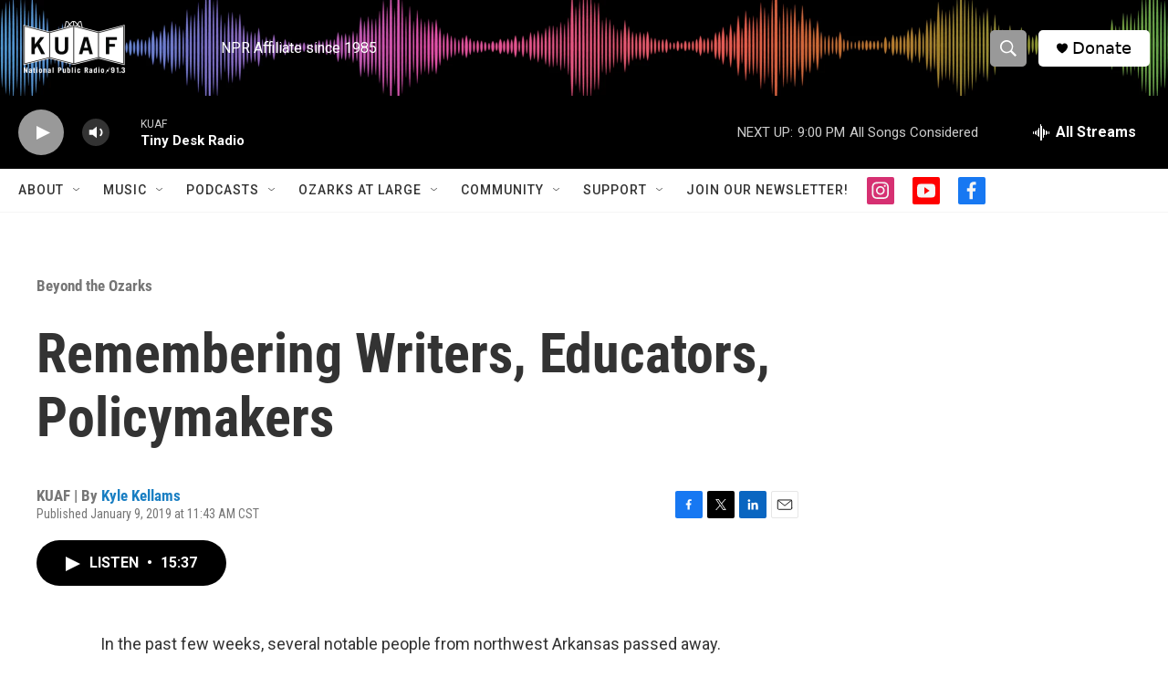

--- FILE ---
content_type: text/html;charset=UTF-8
request_url: https://www.kuaf.com/ozarks-at-large-stories/2019-01-09/remembering-writers-educators-policymakers
body_size: 32000
content:
<!DOCTYPE html>
<html class="ArtP aside" lang="en">
    <head>
    <meta charset="UTF-8">

    

    <style data-cssvarsponyfill="true">
        :root { --siteBgColorInverse: #121212; --primaryTextColorInverse: #ffffff; --secondaryTextColorInverse: #cccccc; --tertiaryTextColorInverse: #cccccc; --headerBgColorInverse: #000000; --headerBorderColorInverse: #000000; --headerTextColorInverse: #ffffff; --secC1_Inverse: #a2a2a2; --secC4_Inverse: #282828; --headerNavBarBgColorInverse: #121212; --headerMenuBgColorInverse: #ffffff; --headerMenuTextColorInverse: #6b2b85; --headerMenuTextColorHoverInverse: #6b2b85; --liveBlogTextColorInverse: #ffffff; --applyButtonColorInverse: #4485D5; --applyButtonTextColorInverse: #4485D5; --siteBgColor: #ffffff; --primaryTextColor: #333333; --secondaryTextColor: #666666; --secC1: #767676; --secC4: #f5f5f5; --secC5: #ffffff; --siteBgColor: #ffffff; --siteInverseBgColor: #000000; --linkColor: #1a7fc3; --linkHoverColor: #125c8e; --headerBgColor: #ffffff; --headerBgColorInverse: #000000; --headerBorderColor: #000000; --headerBorderColorInverse: #000000; --tertiaryTextColor: #1c1c1c; --headerTextColor: #ffffff; --buttonTextColor: #ffffff; --headerNavBarBgColor: #ffffff; --headerNavBarTextColor: #333333; --headerMenuBgColor: #ffffff; --headerMenuTextColor: #000000; --headerMenuTextColorHover: #68ac4d; --liveBlogTextColor: #282829; --applyButtonColor: #194173; --applyButtonTextColor: #2c4273; --primaryColor1: #000000; --primaryColor2: #999999; --breakingColor: #ff6f00; --secC2: #cccccc; --secC3: #e6e6e6; --secC5: #ffffff; --linkColor: #1a7fc3; --linkHoverColor: #125c8e; --donateBGColor: #ffffff; --headerIconColor: #000000; --hatButtonBgColor: #ffffff; --hatButtonBgHoverColor: #411c58; --hatButtonBorderColor: #411c58; --hatButtonBorderHoverColor: #ffffff; --hatButtoniconColor: #d62021; --hatButtonTextColor: #411c58; --hatButtonTextHoverColor: #ffffff; --footerTextColor: #ffffff; --footerTextBgColor: #ffffff; --footerPartnersBgColor: #000000; --listBorderColor: #030202; --gridBorderColor: #e6e6e6; --tagButtonBorderColor: #000000; --tagButtonTextColor: #000000; --breakingTextColor: #ffffff; --sectionTextColor: #ffffff; --contentWidth: 1240px; --primaryHeadlineFont: sans-serif; --secHlFont: sans-serif; --bodyFont: sans-serif; --colorWhite: #ffffff; --colorBlack: #000000;} .fonts-loaded { --primaryHeadlineFont: "Roboto Condensed"; --secHlFont: "Roboto Condensed"; --bodyFont: "Roboto"; --liveBlogBodyFont: "Roboto";}
    </style>

    
    
    <meta name="twitter:card" content="summary_large_image"/>
    
    
    
    
    <meta name="twitter:description" content="In the past few weeks, several notable people from northwest Arkansas passed away. Today, we dip into our archive to remember artist Linda Sheets,…"/>
    
    
    
    
    
    
    <meta name="twitter:title" content="Remembering Writers, Educators, Policymakers"/>
    
<meta name="disqus.shortname" content="npr-kuaf">
<meta name="disqus.url" content="https://www.kuaf.com/ozarks-at-large-stories/2019-01-09/remembering-writers-educators-policymakers">
<meta name="disqus.title" content="Remembering Writers, Educators, Policymakers">
<meta name="disqus.identifier" content="0000017d-211f-dd26-adfd-e55fdd7a0001">

    <meta property="fb:app_id" content="121207717892543">

    <meta property="fb:profile_id" content="kyle.kellams">


    <meta property="og:title" content="Remembering Writers, Educators, Policymakers">

    <meta property="og:url" content="https://www.kuaf.com/ozarks-at-large-stories/2019-01-09/remembering-writers-educators-policymakers">

    <meta property="og:description" content="In the past few weeks, several notable people from northwest Arkansas passed away. Today, we dip into our archive to remember artist Linda Sheets,…">

    <meta property="og:site_name" content="KUAF 91.3">



    <meta property="og:type" content="article">

    <meta property="article:author" content="https://www.kuaf.com/people/kyle-kellams">

    <meta property="article:published_time" content="2019-01-09T17:43:05">

    <meta property="article:modified_time" content="2022-02-14T23:49:44.975">

    <meta property="article:section" content="Beyond the Ozarks">

    <meta property="article:tag" content="Arkansas Archeology">


    <link data-cssvarsponyfill="true" class="Webpack-css" rel="stylesheet" href="https://npr.brightspotcdn.com/resource/00000177-1bc0-debb-a57f-dfcf4a950000/styleguide/All.min.0db89f2a608a6b13cec2d9fc84f71c45.gz.css">

    

    <style>.FooterNavigation-items-item {
    display: inline-block
}</style>
<style>[class*='-articleBody'] > ul,
[class*='-articleBody'] > ul ul {
    list-style-type: disc;
}</style>


    <meta name="viewport" content="width=device-width, initial-scale=1, viewport-fit=cover"><title>Remembering Writers, Educators, Policymakers</title><meta name="description" content="In the past few weeks, several notable people from northwest Arkansas passed away. Today, we dip into our archive to remember artist Linda Sheets,…"><link rel="canonical" href="https://www.kuaf.com/ozarks-at-large-stories/2019-01-09/remembering-writers-educators-policymakers"><meta name="brightspot.contentId" content="0000017d-211f-dd26-adfd-e55fdd7a0001"><link rel="apple-touch-icon"sizes="180x180"href="/apple-touch-icon.png"><link rel="icon"type="image/png"href="/favicon-32x32.png"><link rel="icon"type="image/png"href="/favicon-16x16.png">
    
    
    <meta name="brightspot-dataLayer" content="{
  &quot;author&quot; : &quot;Kyle Kellams&quot;,
  &quot;bspStoryId&quot; : &quot;0000017d-211f-dd26-adfd-e55fdd7a0001&quot;,
  &quot;category&quot; : &quot;Beyond the Ozarks&quot;,
  &quot;inlineAudio&quot; : 1,
  &quot;keywords&quot; : &quot;Arkansas Archeology&quot;,
  &quot;nprCmsSite&quot; : true,
  &quot;nprStoryId&quot; : &quot;683630190&quot;,
  &quot;pageType&quot; : &quot;news-story&quot;,
  &quot;program&quot; : &quot;Ozarks at Large, Ozarks at Large&quot;,
  &quot;publishedDate&quot; : &quot;2019-01-09T11:43:05Z&quot;,
  &quot;siteName&quot; : &quot;KUAF 91.3&quot;,
  &quot;station&quot; : &quot;KUAF&quot;,
  &quot;stationOrgId&quot; : &quot;1177&quot;,
  &quot;storyOrgId&quot; : &quot;0&quot;,
  &quot;storyTheme&quot; : &quot;news-story&quot;,
  &quot;storyTitle&quot; : &quot;Remembering Writers, Educators, Policymakers&quot;,
  &quot;timezone&quot; : &quot;America/Chicago&quot;,
  &quot;wordCount&quot; : 0,
  &quot;series&quot; : &quot;&quot;
}">
    <script id="brightspot-dataLayer">
        (function () {
            var dataValue = document.head.querySelector('meta[name="brightspot-dataLayer"]').content;
            if (dataValue) {
                window.brightspotDataLayer = JSON.parse(dataValue);
            }
        })();
    </script>

    <link rel="amphtml" href="https://www.kuaf.com/ozarks-at-large-stories/2019-01-09/remembering-writers-educators-policymakers?_amp=true">

    

    
    <script src="https://npr.brightspotcdn.com/resource/00000177-1bc0-debb-a57f-dfcf4a950000/styleguide/All.min.fd8f7fccc526453c829dde80fc7c2ef5.gz.js" async></script>
    

    <!-- no longer used, moved disqus script to be loaded by ps-disqus-comment-module.js to avoid errors --><script type="application/ld+json">{"@context":"http://schema.org","@type":"BreadcrumbList","itemListElement":[{"@context":"http://schema.org","@type":"ListItem","item":"https://www.kuaf.com/beyond-the-ozarks","name":"Beyond the Ozarks","position":"1"}]}</script><script>

  window.fbAsyncInit = function() {
      FB.init({
          
              appId : '121207717892543',
          
          xfbml : true,
          version : 'v2.9'
      });
  };

  (function(d, s, id){
     var js, fjs = d.getElementsByTagName(s)[0];
     if (d.getElementById(id)) {return;}
     js = d.createElement(s); js.id = id;
     js.src = "//connect.facebook.net/en_US/sdk.js";
     fjs.parentNode.insertBefore(js, fjs);
   }(document, 'script', 'facebook-jssdk'));
</script>
<script type="application/ld+json">{"@context":"http://schema.org","@type":"ListenAction","name":"Remembering Writers, Educators, Policymakers"}</script><meta name="gtm-dataLayer" content="{
  &quot;gtmAuthor&quot; : &quot;Kyle Kellams&quot;,
  &quot;gtmBspStoryId&quot; : &quot;0000017d-211f-dd26-adfd-e55fdd7a0001&quot;,
  &quot;gtmCategory&quot; : &quot;Beyond the Ozarks&quot;,
  &quot;gtmInlineAudio&quot; : 1,
  &quot;gtmKeywords&quot; : &quot;Arkansas Archeology&quot;,
  &quot;gtmNprCmsSite&quot; : true,
  &quot;gtmNprStoryId&quot; : &quot;683630190&quot;,
  &quot;gtmPageType&quot; : &quot;news-story&quot;,
  &quot;gtmProgram&quot; : &quot;Ozarks at Large, Ozarks at Large&quot;,
  &quot;gtmPublishedDate&quot; : &quot;2019-01-09T11:43:05Z&quot;,
  &quot;gtmSiteName&quot; : &quot;KUAF 91.3&quot;,
  &quot;gtmStation&quot; : &quot;KUAF&quot;,
  &quot;gtmStationOrgId&quot; : &quot;1177&quot;,
  &quot;gtmStoryOrgId&quot; : &quot;0&quot;,
  &quot;gtmStoryTheme&quot; : &quot;news-story&quot;,
  &quot;gtmStoryTitle&quot; : &quot;Remembering Writers, Educators, Policymakers&quot;,
  &quot;gtmTimezone&quot; : &quot;America/Chicago&quot;,
  &quot;gtmWordCount&quot; : 0,
  &quot;gtmSeries&quot; : &quot;&quot;
}"><script>

    (function () {
        var dataValue = document.head.querySelector('meta[name="gtm-dataLayer"]').content;
        if (dataValue) {
            window.dataLayer = window.dataLayer || [];
            dataValue = JSON.parse(dataValue);
            dataValue['event'] = 'gtmFirstView';
            window.dataLayer.push(dataValue);
        }
    })();

    (function(w,d,s,l,i){w[l]=w[l]||[];w[l].push({'gtm.start':
            new Date().getTime(),event:'gtm.js'});var f=d.getElementsByTagName(s)[0],
        j=d.createElement(s),dl=l!='dataLayer'?'&l='+l:'';j.async=true;j.src=
        'https://www.googletagmanager.com/gtm.js?id='+i+dl;f.parentNode.insertBefore(j,f);
})(window,document,'script','dataLayer','GTM-N39QFDR');</script><script async="async" src="https://securepubads.g.doubleclick.net/tag/js/gpt.js"></script>
<script type="text/javascript">
    // Google tag setup
    var googletag = googletag || {};
    googletag.cmd = googletag.cmd || [];

    googletag.cmd.push(function () {
        // @see https://developers.google.com/publisher-tag/reference#googletag.PubAdsService_enableLazyLoad
        googletag.pubads().enableLazyLoad({
            fetchMarginPercent: 100, // fetch and render ads within this % of viewport
            renderMarginPercent: 100,
            mobileScaling: 1  // Same on mobile.
        });

        googletag.pubads().enableSingleRequest()
        googletag.pubads().enableAsyncRendering()
        googletag.pubads().collapseEmptyDivs()
        googletag.pubads().disableInitialLoad()
        googletag.enableServices()
    })
</script>
<script type="application/ld+json">{"@context":"http://schema.org","@type":"NewsArticle","author":[{"@context":"http://schema.org","@type":"Person","name":"Kyle Kellams","url":"https://www.kuaf.com/people/kyle-kellams"}],"dateModified":"2022-02-14T18:49:44Z","datePublished":"2019-01-09T12:43:05Z","headline":"Remembering Writers, Educators, Policymakers","mainEntityOfPage":{"@type":"NewsArticle","@id":"https://www.kuaf.com/ozarks-at-large-stories/2019-01-09/remembering-writers-educators-policymakers"},"publisher":{"@type":"Organization","name":"KUAF","logo":{"@context":"http://schema.org","@type":"ImageObject","height":"60","url":"https://npr.brightspotcdn.com/dims4/default/502c643/2147483647/resize/x60/quality/90/?url=http%3A%2F%2Fnpr-brightspot.s3.amazonaws.com%2F2a%2Fa2%2F6b8b6cd0493082771e7fad94ede0%2Fkuaf-logo.png","width":"195"}}}</script><script>window.addEventListener('DOMContentLoaded', (event) => {
    window.nulldurationobserver = new MutationObserver(function (mutations) {
        document.querySelectorAll('.StreamPill-duration').forEach(pill => { 
      if (pill.innerText == "LISTENNULL") {
         pill.innerText = "LISTEN"
      } 
    });
      });

      window.nulldurationobserver.observe(document.body, {
        childList: true,
        subtree: true
      });
});
</script>
<script><!-- Begin Constant Contact Active Forms -->
<script> var _ctct_m = "5c3c8c56186044a89ed2d16ac0ca491b"; </script>
<script id="signupScript" src="//static.ctctcdn.com/js/signup-form-widget/current/signup-form-widget.min.js" async defer></script>
<!-- End Constant Contact Active Forms --></script>


    <script>
        var head = document.getElementsByTagName('head')
        head = head[0]
        var link = document.createElement('link');
        link.setAttribute('href', 'https://fonts.googleapis.com/css?family=Roboto Condensed|Roboto|Roboto:400,500,700&display=swap');
        var relList = link.relList;

        if (relList && relList.supports('preload')) {
            link.setAttribute('as', 'style');
            link.setAttribute('rel', 'preload');
            link.setAttribute('onload', 'this.rel="stylesheet"');
            link.setAttribute('crossorigin', 'anonymous');
        } else {
            link.setAttribute('rel', 'stylesheet');
        }

        head.appendChild(link);
    </script>
</head>


    <body class="Page-body" data-content-width="1240px">
    <noscript>
    <iframe src="https://www.googletagmanager.com/ns.html?id=GTM-N39QFDR" height="0" width="0" style="display:none;visibility:hidden"></iframe>
</noscript>
        

    <!-- Putting icons here, so we don't have to include in a bunch of -body hbs's -->
<svg xmlns="http://www.w3.org/2000/svg" style="display:none" id="iconsMap1" class="iconsMap">
    <symbol id="play-icon" viewBox="0 0 115 115">
        <polygon points="0,0 115,57.5 0,115" fill="currentColor" />
    </symbol>
    <symbol id="grid" viewBox="0 0 32 32">
            <g>
                <path d="M6.4,5.7 C6.4,6.166669 6.166669,6.4 5.7,6.4 L0.7,6.4 C0.233331,6.4 0,6.166669 0,5.7 L0,0.7 C0,0.233331 0.233331,0 0.7,0 L5.7,0 C6.166669,0 6.4,0.233331 6.4,0.7 L6.4,5.7 Z M19.2,5.7 C19.2,6.166669 18.966669,6.4 18.5,6.4 L13.5,6.4 C13.033331,6.4 12.8,6.166669 12.8,5.7 L12.8,0.7 C12.8,0.233331 13.033331,0 13.5,0 L18.5,0 C18.966669,0 19.2,0.233331 19.2,0.7 L19.2,5.7 Z M32,5.7 C32,6.166669 31.766669,6.4 31.3,6.4 L26.3,6.4 C25.833331,6.4 25.6,6.166669 25.6,5.7 L25.6,0.7 C25.6,0.233331 25.833331,0 26.3,0 L31.3,0 C31.766669,0 32,0.233331 32,0.7 L32,5.7 Z M6.4,18.5 C6.4,18.966669 6.166669,19.2 5.7,19.2 L0.7,19.2 C0.233331,19.2 0,18.966669 0,18.5 L0,13.5 C0,13.033331 0.233331,12.8 0.7,12.8 L5.7,12.8 C6.166669,12.8 6.4,13.033331 6.4,13.5 L6.4,18.5 Z M19.2,18.5 C19.2,18.966669 18.966669,19.2 18.5,19.2 L13.5,19.2 C13.033331,19.2 12.8,18.966669 12.8,18.5 L12.8,13.5 C12.8,13.033331 13.033331,12.8 13.5,12.8 L18.5,12.8 C18.966669,12.8 19.2,13.033331 19.2,13.5 L19.2,18.5 Z M32,18.5 C32,18.966669 31.766669,19.2 31.3,19.2 L26.3,19.2 C25.833331,19.2 25.6,18.966669 25.6,18.5 L25.6,13.5 C25.6,13.033331 25.833331,12.8 26.3,12.8 L31.3,12.8 C31.766669,12.8 32,13.033331 32,13.5 L32,18.5 Z M6.4,31.3 C6.4,31.766669 6.166669,32 5.7,32 L0.7,32 C0.233331,32 0,31.766669 0,31.3 L0,26.3 C0,25.833331 0.233331,25.6 0.7,25.6 L5.7,25.6 C6.166669,25.6 6.4,25.833331 6.4,26.3 L6.4,31.3 Z M19.2,31.3 C19.2,31.766669 18.966669,32 18.5,32 L13.5,32 C13.033331,32 12.8,31.766669 12.8,31.3 L12.8,26.3 C12.8,25.833331 13.033331,25.6 13.5,25.6 L18.5,25.6 C18.966669,25.6 19.2,25.833331 19.2,26.3 L19.2,31.3 Z M32,31.3 C32,31.766669 31.766669,32 31.3,32 L26.3,32 C25.833331,32 25.6,31.766669 25.6,31.3 L25.6,26.3 C25.6,25.833331 25.833331,25.6 26.3,25.6 L31.3,25.6 C31.766669,25.6 32,25.833331 32,26.3 L32,31.3 Z" id=""></path>
            </g>
    </symbol>
    <symbol id="radio-stream" width="18" height="19" viewBox="0 0 18 19">
        <g fill="currentColor" fill-rule="nonzero">
            <path d="M.5 8c-.276 0-.5.253-.5.565v1.87c0 .312.224.565.5.565s.5-.253.5-.565v-1.87C1 8.253.776 8 .5 8zM2.5 8c-.276 0-.5.253-.5.565v1.87c0 .312.224.565.5.565s.5-.253.5-.565v-1.87C3 8.253 2.776 8 2.5 8zM3.5 7c-.276 0-.5.276-.5.617v3.766c0 .34.224.617.5.617s.5-.276.5-.617V7.617C4 7.277 3.776 7 3.5 7zM5.5 6c-.276 0-.5.275-.5.613v5.774c0 .338.224.613.5.613s.5-.275.5-.613V6.613C6 6.275 5.776 6 5.5 6zM6.5 4c-.276 0-.5.26-.5.58v8.84c0 .32.224.58.5.58s.5-.26.5-.58V4.58C7 4.26 6.776 4 6.5 4zM8.5 0c-.276 0-.5.273-.5.61v17.78c0 .337.224.61.5.61s.5-.273.5-.61V.61C9 .273 8.776 0 8.5 0zM9.5 2c-.276 0-.5.274-.5.612v14.776c0 .338.224.612.5.612s.5-.274.5-.612V2.612C10 2.274 9.776 2 9.5 2zM11.5 5c-.276 0-.5.276-.5.616v8.768c0 .34.224.616.5.616s.5-.276.5-.616V5.616c0-.34-.224-.616-.5-.616zM12.5 6c-.276 0-.5.262-.5.584v4.832c0 .322.224.584.5.584s.5-.262.5-.584V6.584c0-.322-.224-.584-.5-.584zM14.5 7c-.276 0-.5.29-.5.647v3.706c0 .357.224.647.5.647s.5-.29.5-.647V7.647C15 7.29 14.776 7 14.5 7zM15.5 8c-.276 0-.5.253-.5.565v1.87c0 .312.224.565.5.565s.5-.253.5-.565v-1.87c0-.312-.224-.565-.5-.565zM17.5 8c-.276 0-.5.253-.5.565v1.87c0 .312.224.565.5.565s.5-.253.5-.565v-1.87c0-.312-.224-.565-.5-.565z"/>
        </g>
    </symbol>
    <symbol id="icon-magnify" viewBox="0 0 31 31">
        <g>
            <path fill-rule="evenodd" d="M22.604 18.89l-.323.566 8.719 8.8L28.255 31l-8.719-8.8-.565.404c-2.152 1.346-4.386 2.018-6.7 2.018-3.39 0-6.284-1.21-8.679-3.632C1.197 18.568 0 15.66 0 12.27c0-3.39 1.197-6.283 3.592-8.678C5.987 1.197 8.88 0 12.271 0c3.39 0 6.283 1.197 8.678 3.592 2.395 2.395 3.593 5.288 3.593 8.679 0 2.368-.646 4.574-1.938 6.62zM19.162 5.77C17.322 3.925 15.089 3 12.46 3c-2.628 0-4.862.924-6.702 2.77C3.92 7.619 3 9.862 3 12.5c0 2.639.92 4.882 2.76 6.73C7.598 21.075 9.832 22 12.46 22c2.629 0 4.862-.924 6.702-2.77C21.054 17.33 22 15.085 22 12.5c0-2.586-.946-4.83-2.838-6.73z"/>
        </g>
    </symbol>
    <symbol id="burger-menu" viewBox="0 0 14 10">
        <g>
            <path fill-rule="evenodd" d="M0 5.5v-1h14v1H0zM0 1V0h14v1H0zm0 9V9h14v1H0z"></path>
        </g>
    </symbol>
    <symbol id="close-x" viewBox="0 0 14 14">
        <g>
            <path fill-rule="nonzero" d="M6.336 7L0 .664.664 0 7 6.336 13.336 0 14 .664 7.664 7 14 13.336l-.664.664L7 7.664.664 14 0 13.336 6.336 7z"></path>
        </g>
    </symbol>
    <symbol id="share-more-arrow" viewBox="0 0 512 512" style="enable-background:new 0 0 512 512;">
        <g>
            <g>
                <path d="M512,241.7L273.643,3.343v156.152c-71.41,3.744-138.015,33.337-188.958,84.28C30.075,298.384,0,370.991,0,448.222v60.436
                    l29.069-52.985c45.354-82.671,132.173-134.027,226.573-134.027c5.986,0,12.004,0.212,18.001,0.632v157.779L512,241.7z
                    M255.642,290.666c-84.543,0-163.661,36.792-217.939,98.885c26.634-114.177,129.256-199.483,251.429-199.483h15.489V78.131
                    l163.568,163.568L304.621,405.267V294.531l-13.585-1.683C279.347,291.401,267.439,290.666,255.642,290.666z"></path>
            </g>
        </g>
    </symbol>
    <symbol id="chevron" viewBox="0 0 100 100">
        <g>
            <path d="M22.4566257,37.2056786 L-21.4456527,71.9511488 C-22.9248661,72.9681457 -24.9073712,72.5311671 -25.8758148,70.9765924 L-26.9788683,69.2027424 C-27.9450684,67.6481676 -27.5292733,65.5646602 -26.0500598,64.5484493 L20.154796,28.2208967 C21.5532435,27.2597011 23.3600078,27.2597011 24.759951,28.2208967 L71.0500598,64.4659264 C72.5292733,65.4829232 72.9450684,67.5672166 71.9788683,69.1217913 L70.8750669,70.8956413 C69.9073712,72.4502161 67.9241183,72.8848368 66.4449048,71.8694118 L22.4566257,37.2056786 Z" id="Transparent-Chevron" transform="translate(22.500000, 50.000000) rotate(90.000000) translate(-22.500000, -50.000000) "></path>
        </g>
    </symbol>
</svg>

<svg xmlns="http://www.w3.org/2000/svg" style="display:none" id="iconsMap2" class="iconsMap">
    <symbol id="mono-icon-facebook" viewBox="0 0 10 19">
        <path fill-rule="evenodd" d="M2.707 18.25V10.2H0V7h2.707V4.469c0-1.336.375-2.373 1.125-3.112C4.582.62 5.578.25 6.82.25c1.008 0 1.828.047 2.461.14v2.848H7.594c-.633 0-1.067.14-1.301.422-.188.235-.281.61-.281 1.125V7H9l-.422 3.2H6.012v8.05H2.707z"></path>
    </symbol>
    <symbol id="mono-icon-instagram" viewBox="0 0 17 17">
        <g>
            <path fill-rule="evenodd" d="M8.281 4.207c.727 0 1.4.182 2.022.545a4.055 4.055 0 0 1 1.476 1.477c.364.62.545 1.294.545 2.021 0 .727-.181 1.4-.545 2.021a4.055 4.055 0 0 1-1.476 1.477 3.934 3.934 0 0 1-2.022.545c-.726 0-1.4-.182-2.021-.545a4.055 4.055 0 0 1-1.477-1.477 3.934 3.934 0 0 1-.545-2.021c0-.727.182-1.4.545-2.021A4.055 4.055 0 0 1 6.26 4.752a3.934 3.934 0 0 1 2.021-.545zm0 6.68a2.54 2.54 0 0 0 1.864-.774 2.54 2.54 0 0 0 .773-1.863 2.54 2.54 0 0 0-.773-1.863 2.54 2.54 0 0 0-1.864-.774 2.54 2.54 0 0 0-1.863.774 2.54 2.54 0 0 0-.773 1.863c0 .727.257 1.348.773 1.863a2.54 2.54 0 0 0 1.863.774zM13.45 4.03c-.023.258-.123.48-.299.668a.856.856 0 0 1-.65.281.913.913 0 0 1-.668-.28.913.913 0 0 1-.281-.669c0-.258.094-.48.281-.668a.913.913 0 0 1 .668-.28c.258 0 .48.093.668.28.187.188.281.41.281.668zm2.672.95c.023.656.035 1.746.035 3.269 0 1.523-.017 2.62-.053 3.287-.035.668-.134 1.248-.298 1.74a4.098 4.098 0 0 1-.967 1.53 4.098 4.098 0 0 1-1.53.966c-.492.164-1.072.264-1.74.3-.668.034-1.763.052-3.287.052-1.523 0-2.619-.018-3.287-.053-.668-.035-1.248-.146-1.74-.334a3.747 3.747 0 0 1-1.53-.931 4.098 4.098 0 0 1-.966-1.53c-.164-.492-.264-1.072-.299-1.74C.424 10.87.406 9.773.406 8.25S.424 5.63.46 4.963c.035-.668.135-1.248.299-1.74.21-.586.533-1.096.967-1.53A4.098 4.098 0 0 1 3.254.727c.492-.164 1.072-.264 1.74-.3C5.662.394 6.758.376 8.281.376c1.524 0 2.62.018 3.287.053.668.035 1.248.135 1.74.299a4.098 4.098 0 0 1 2.496 2.496c.165.492.27 1.078.317 1.757zm-1.687 7.91c.14-.399.234-1.032.28-1.899.024-.515.036-1.242.036-2.18V7.689c0-.961-.012-1.688-.035-2.18-.047-.89-.14-1.524-.281-1.899a2.537 2.537 0 0 0-1.512-1.511c-.375-.14-1.008-.235-1.899-.282a51.292 51.292 0 0 0-2.18-.035H7.72c-.938 0-1.664.012-2.18.035-.867.047-1.5.141-1.898.282a2.537 2.537 0 0 0-1.512 1.511c-.14.375-.234 1.008-.281 1.899a51.292 51.292 0 0 0-.036 2.18v1.125c0 .937.012 1.664.036 2.18.047.866.14 1.5.28 1.898.306.726.81 1.23 1.513 1.511.398.141 1.03.235 1.898.282.516.023 1.242.035 2.18.035h1.125c.96 0 1.687-.012 2.18-.035.89-.047 1.523-.141 1.898-.282.726-.304 1.23-.808 1.512-1.511z"></path>
        </g>
    </symbol>
    <symbol id="mono-icon-email" viewBox="0 0 512 512">
        <g>
            <path d="M67,148.7c11,5.8,163.8,89.1,169.5,92.1c5.7,3,11.5,4.4,20.5,4.4c9,0,14.8-1.4,20.5-4.4c5.7-3,158.5-86.3,169.5-92.1
                c4.1-2.1,11-5.9,12.5-10.2c2.6-7.6-0.2-10.5-11.3-10.5H257H65.8c-11.1,0-13.9,3-11.3,10.5C56,142.9,62.9,146.6,67,148.7z"></path>
            <path d="M455.7,153.2c-8.2,4.2-81.8,56.6-130.5,88.1l82.2,92.5c2,2,2.9,4.4,1.8,5.6c-1.2,1.1-3.8,0.5-5.9-1.4l-98.6-83.2
                c-14.9,9.6-25.4,16.2-27.2,17.2c-7.7,3.9-13.1,4.4-20.5,4.4c-7.4,0-12.8-0.5-20.5-4.4c-1.9-1-12.3-7.6-27.2-17.2l-98.6,83.2
                c-2,2-4.7,2.6-5.9,1.4c-1.2-1.1-0.3-3.6,1.7-5.6l82.1-92.5c-48.7-31.5-123.1-83.9-131.3-88.1c-8.8-4.5-9.3,0.8-9.3,4.9
                c0,4.1,0,205,0,205c0,9.3,13.7,20.9,23.5,20.9H257h185.5c9.8,0,21.5-11.7,21.5-20.9c0,0,0-201,0-205
                C464,153.9,464.6,148.7,455.7,153.2z"></path>
        </g>
    </symbol>
    <symbol id="default-image" width="24" height="24" viewBox="0 0 24 24" fill="none" stroke="currentColor" stroke-width="2" stroke-linecap="round" stroke-linejoin="round" class="feather feather-image">
        <rect x="3" y="3" width="18" height="18" rx="2" ry="2"></rect>
        <circle cx="8.5" cy="8.5" r="1.5"></circle>
        <polyline points="21 15 16 10 5 21"></polyline>
    </symbol>
    <symbol id="icon-email" width="18px" viewBox="0 0 20 14">
        <g id="Symbols" stroke="none" stroke-width="1" fill="none" fill-rule="evenodd" stroke-linecap="round" stroke-linejoin="round">
            <g id="social-button-bar" transform="translate(-125.000000, -8.000000)" stroke="#000000">
                <g id="Group-2" transform="translate(120.000000, 0.000000)">
                    <g id="envelope" transform="translate(6.000000, 9.000000)">
                        <path d="M17.5909091,10.6363636 C17.5909091,11.3138182 17.0410909,11.8636364 16.3636364,11.8636364 L1.63636364,11.8636364 C0.958909091,11.8636364 0.409090909,11.3138182 0.409090909,10.6363636 L0.409090909,1.63636364 C0.409090909,0.958090909 0.958909091,0.409090909 1.63636364,0.409090909 L16.3636364,0.409090909 C17.0410909,0.409090909 17.5909091,0.958090909 17.5909091,1.63636364 L17.5909091,10.6363636 L17.5909091,10.6363636 Z" id="Stroke-406"></path>
                        <polyline id="Stroke-407" points="17.1818182 0.818181818 9 7.36363636 0.818181818 0.818181818"></polyline>
                    </g>
                </g>
            </g>
        </g>
    </symbol>
    <symbol id="mono-icon-print" viewBox="0 0 12 12">
        <g fill-rule="evenodd">
            <path fill-rule="nonzero" d="M9 10V7H3v3H1a1 1 0 0 1-1-1V4a1 1 0 0 1 1-1h10a1 1 0 0 1 1 1v3.132A2.868 2.868 0 0 1 9.132 10H9zm.5-4.5a1 1 0 1 0 0-2 1 1 0 0 0 0 2zM3 0h6v2H3z"></path>
            <path d="M4 8h4v4H4z"></path>
        </g>
    </symbol>
    <symbol id="mono-icon-copylink" viewBox="0 0 12 12">
        <g fill-rule="evenodd">
            <path d="M10.199 2.378c.222.205.4.548.465.897.062.332.016.614-.132.774L8.627 6.106c-.187.203-.512.232-.75-.014a.498.498 0 0 0-.706.028.499.499 0 0 0 .026.706 1.509 1.509 0 0 0 2.165-.04l1.903-2.06c.37-.398.506-.98.382-1.636-.105-.557-.392-1.097-.77-1.445L9.968.8C9.591.452 9.03.208 8.467.145 7.803.072 7.233.252 6.864.653L4.958 2.709a1.509 1.509 0 0 0 .126 2.161.5.5 0 1 0 .68-.734c-.264-.218-.26-.545-.071-.747L7.597 1.33c.147-.16.425-.228.76-.19.353.038.71.188.931.394l.91.843.001.001zM1.8 9.623c-.222-.205-.4-.549-.465-.897-.062-.332-.016-.614.132-.774l1.905-2.057c.187-.203.512-.232.75.014a.498.498 0 0 0 .706-.028.499.499 0 0 0-.026-.706 1.508 1.508 0 0 0-2.165.04L.734 7.275c-.37.399-.506.98-.382 1.637.105.557.392 1.097.77 1.445l.91.843c.376.35.937.594 1.5.656.664.073 1.234-.106 1.603-.507L7.04 9.291a1.508 1.508 0 0 0-.126-2.16.5.5 0 0 0-.68.734c.264.218.26.545.071.747l-1.904 2.057c-.147.16-.425.228-.76.191-.353-.038-.71-.188-.931-.394l-.91-.843z"></path>
            <path d="M8.208 3.614a.5.5 0 0 0-.707.028L3.764 7.677a.5.5 0 0 0 .734.68L8.235 4.32a.5.5 0 0 0-.027-.707"></path>
        </g>
    </symbol>
    <symbol id="mono-icon-linkedin" viewBox="0 0 16 17">
        <g fill-rule="evenodd">
            <path d="M3.734 16.125H.464V5.613h3.27zM2.117 4.172c-.515 0-.96-.188-1.336-.563A1.825 1.825 0 0 1 .22 2.273c0-.515.187-.96.562-1.335.375-.375.82-.563 1.336-.563.516 0 .961.188 1.336.563.375.375.563.82.563 1.335 0 .516-.188.961-.563 1.336-.375.375-.82.563-1.336.563zM15.969 16.125h-3.27v-5.133c0-.844-.07-1.453-.21-1.828-.259-.633-.762-.95-1.512-.95s-1.278.282-1.582.845c-.235.421-.352 1.043-.352 1.863v5.203H5.809V5.613h3.128v1.442h.036c.234-.469.609-.856 1.125-1.16.562-.375 1.218-.563 1.968-.563 1.524 0 2.59.48 3.2 1.441.468.774.703 1.97.703 3.586v5.766z"></path>
        </g>
    </symbol>
    <symbol id="mono-icon-pinterest" viewBox="0 0 512 512">
        <g>
            <path d="M256,32C132.3,32,32,132.3,32,256c0,91.7,55.2,170.5,134.1,205.2c-0.6-15.6-0.1-34.4,3.9-51.4
                c4.3-18.2,28.8-122.1,28.8-122.1s-7.2-14.3-7.2-35.4c0-33.2,19.2-58,43.2-58c20.4,0,30.2,15.3,30.2,33.6
                c0,20.5-13.1,51.1-19.8,79.5c-5.6,23.8,11.9,43.1,35.4,43.1c42.4,0,71-54.5,71-119.1c0-49.1-33.1-85.8-93.2-85.8
                c-67.9,0-110.3,50.7-110.3,107.3c0,19.5,5.8,33.3,14.8,43.9c4.1,4.9,4.7,6.9,3.2,12.5c-1.1,4.1-3.5,14-4.6,18
                c-1.5,5.7-6.1,7.7-11.2,5.6c-31.3-12.8-45.9-47-45.9-85.6c0-63.6,53.7-139.9,160.1-139.9c85.5,0,141.8,61.9,141.8,128.3
                c0,87.9-48.9,153.5-120.9,153.5c-24.2,0-46.9-13.1-54.7-27.9c0,0-13,51.6-15.8,61.6c-4.7,17.3-14,34.5-22.5,48
                c20.1,5.9,41.4,9.2,63.5,9.2c123.7,0,224-100.3,224-224C480,132.3,379.7,32,256,32z"></path>
        </g>
    </symbol>
    <symbol id="mono-icon-tumblr" viewBox="0 0 512 512">
        <g>
            <path d="M321.2,396.3c-11.8,0-22.4-2.8-31.5-8.3c-6.9-4.1-11.5-9.6-14-16.4c-2.6-6.9-3.6-22.3-3.6-46.4V224h96v-64h-96V48h-61.9
                c-2.7,21.5-7.5,44.7-14.5,58.6c-7,13.9-14,25.8-25.6,35.7c-11.6,9.9-25.6,17.9-41.9,23.3V224h48v140.4c0,19,2,33.5,5.9,43.5
                c4,10,11.1,19.5,21.4,28.4c10.3,8.9,22.8,15.7,37.3,20.5c14.6,4.8,31.4,7.2,50.4,7.2c16.7,0,30.3-1.7,44.7-5.1
                c14.4-3.4,30.5-9.3,48.2-17.6v-65.6C363.2,389.4,342.3,396.3,321.2,396.3z"></path>
        </g>
    </symbol>
    <symbol id="mono-icon-twitter" viewBox="0 0 1200 1227">
        <g>
            <path d="M714.163 519.284L1160.89 0H1055.03L667.137 450.887L357.328 0H0L468.492 681.821L0 1226.37H105.866L515.491
            750.218L842.672 1226.37H1200L714.137 519.284H714.163ZM569.165 687.828L521.697 619.934L144.011 79.6944H306.615L611.412
            515.685L658.88 583.579L1055.08 1150.3H892.476L569.165 687.854V687.828Z" fill="white"></path>
        </g>
    </symbol>
    <symbol id="mono-icon-youtube" viewBox="0 0 512 512">
        <g>
            <path fill-rule="evenodd" d="M508.6,148.8c0-45-33.1-81.2-74-81.2C379.2,65,322.7,64,265,64c-3,0-6,0-9,0s-6,0-9,0c-57.6,0-114.2,1-169.6,3.6
                c-40.8,0-73.9,36.4-73.9,81.4C1,184.6-0.1,220.2,0,255.8C-0.1,291.4,1,327,3.4,362.7c0,45,33.1,81.5,73.9,81.5
                c58.2,2.7,117.9,3.9,178.6,3.8c60.8,0.2,120.3-1,178.6-3.8c40.9,0,74-36.5,74-81.5c2.4-35.7,3.5-71.3,3.4-107
                C512.1,220.1,511,184.5,508.6,148.8z M207,353.9V157.4l145,98.2L207,353.9z"></path>
        </g>
    </symbol>
    <symbol id="mono-icon-flipboard" viewBox="0 0 500 500">
        <g>
            <path d="M0,0V500H500V0ZM400,200H300V300H200V400H100V100H400Z"></path>
        </g>
    </symbol>
    <symbol id="mono-icon-bluesky" viewBox="0 0 568 501">
        <g>
            <path d="M123.121 33.6637C188.241 82.5526 258.281 181.681 284 234.873C309.719 181.681 379.759 82.5526 444.879
            33.6637C491.866 -1.61183 568 -28.9064 568 57.9464C568 75.2916 558.055 203.659 552.222 224.501C531.947 296.954
            458.067 315.434 392.347 304.249C507.222 323.8 536.444 388.56 473.333 453.32C353.473 576.312 301.061 422.461
            287.631 383.039C285.169 375.812 284.017 372.431 284 375.306C283.983 372.431 282.831 375.812 280.369 383.039C266.939
            422.461 214.527 576.312 94.6667 453.32C31.5556 388.56 60.7778 323.8 175.653 304.249C109.933 315.434 36.0535
            296.954 15.7778 224.501C9.94525 203.659 0 75.2916 0 57.9464C0 -28.9064 76.1345 -1.61183 123.121 33.6637Z"
            fill="white">
            </path>
        </g>
    </symbol>
    <symbol id="mono-icon-threads" viewBox="0 0 192 192">
        <g>
            <path d="M141.537 88.9883C140.71 88.5919 139.87 88.2104 139.019 87.8451C137.537 60.5382 122.616 44.905 97.5619 44.745C97.4484 44.7443 97.3355 44.7443 97.222 44.7443C82.2364 44.7443 69.7731 51.1409 62.102 62.7807L75.881 72.2328C81.6116 63.5383 90.6052 61.6848 97.2286 61.6848C97.3051 61.6848 97.3819 61.6848 97.4576 61.6855C105.707 61.7381 111.932 64.1366 115.961 68.814C118.893 72.2193 120.854 76.925 121.825 82.8638C114.511 81.6207 106.601 81.2385 98.145 81.7233C74.3247 83.0954 59.0111 96.9879 60.0396 116.292C60.5615 126.084 65.4397 134.508 73.775 140.011C80.8224 144.663 89.899 146.938 99.3323 146.423C111.79 145.74 121.563 140.987 128.381 132.296C133.559 125.696 136.834 117.143 138.28 106.366C144.217 109.949 148.617 114.664 151.047 120.332C155.179 129.967 155.42 145.8 142.501 158.708C131.182 170.016 117.576 174.908 97.0135 175.059C74.2042 174.89 56.9538 167.575 45.7381 153.317C35.2355 139.966 29.8077 120.682 29.6052 96C29.8077 71.3178 35.2355 52.0336 45.7381 38.6827C56.9538 24.4249 74.2039 17.11 97.0132 16.9405C119.988 17.1113 137.539 24.4614 149.184 38.788C154.894 45.8136 159.199 54.6488 162.037 64.9503L178.184 60.6422C174.744 47.9622 169.331 37.0357 161.965 27.974C147.036 9.60668 125.202 0.195148 97.0695 0H96.9569C68.8816 0.19447 47.2921 9.6418 32.7883 28.0793C19.8819 44.4864 13.2244 67.3157 13.0007 95.9325L13 96L13.0007 96.0675C13.2244 124.684 19.8819 147.514 32.7883 163.921C47.2921 182.358 68.8816 191.806 96.9569 192H97.0695C122.03 191.827 139.624 185.292 154.118 170.811C173.081 151.866 172.51 128.119 166.26 113.541C161.776 103.087 153.227 94.5962 141.537 88.9883ZM98.4405 129.507C88.0005 130.095 77.1544 125.409 76.6196 115.372C76.2232 107.93 81.9158 99.626 99.0812 98.6368C101.047 98.5234 102.976 98.468 104.871 98.468C111.106 98.468 116.939 99.0737 122.242 100.233C120.264 124.935 108.662 128.946 98.4405 129.507Z" fill="white"></path>
        </g>
    </symbol>
 </svg>

<svg xmlns="http://www.w3.org/2000/svg" style="display:none" id="iconsMap3" class="iconsMap">
    <symbol id="volume-mute" x="0px" y="0px" viewBox="0 0 24 24" style="enable-background:new 0 0 24 24;">
        <polygon fill="currentColor" points="11,5 6,9 2,9 2,15 6,15 11,19 "/>
        <line style="fill:none;stroke:currentColor;stroke-width:2;stroke-linecap:round;stroke-linejoin:round;" x1="23" y1="9" x2="17" y2="15"/>
        <line style="fill:none;stroke:currentColor;stroke-width:2;stroke-linecap:round;stroke-linejoin:round;" x1="17" y1="9" x2="23" y2="15"/>
    </symbol>
    <symbol id="volume-low" x="0px" y="0px" viewBox="0 0 24 24" style="enable-background:new 0 0 24 24;" xml:space="preserve">
        <polygon fill="currentColor" points="11,5 6,9 2,9 2,15 6,15 11,19 "/>
    </symbol>
    <symbol id="volume-mid" x="0px" y="0px" viewBox="0 0 24 24" style="enable-background:new 0 0 24 24;">
        <polygon fill="currentColor" points="11,5 6,9 2,9 2,15 6,15 11,19 "/>
        <path style="fill:none;stroke:currentColor;stroke-width:2;stroke-linecap:round;stroke-linejoin:round;" d="M15.5,8.5c2,2,2,5.1,0,7.1"/>
    </symbol>
    <symbol id="volume-high" x="0px" y="0px" viewBox="0 0 24 24" style="enable-background:new 0 0 24 24;">
        <polygon fill="currentColor" points="11,5 6,9 2,9 2,15 6,15 11,19 "/>
        <path style="fill:none;stroke:currentColor;stroke-width:2;stroke-linecap:round;stroke-linejoin:round;" d="M19.1,4.9c3.9,3.9,3.9,10.2,0,14.1 M15.5,8.5c2,2,2,5.1,0,7.1"/>
    </symbol>
    <symbol id="pause-icon" viewBox="0 0 12 16">
        <rect x="0" y="0" width="4" height="16" fill="currentColor"></rect>
        <rect x="8" y="0" width="4" height="16" fill="currentColor"></rect>
    </symbol>
    <symbol id="heart" viewBox="0 0 24 24">
        <g>
            <path d="M12 4.435c-1.989-5.399-12-4.597-12 3.568 0 4.068 3.06 9.481 12 14.997 8.94-5.516 12-10.929 12-14.997 0-8.118-10-8.999-12-3.568z"/>
        </g>
    </symbol>
    <symbol id="icon-location" width="24" height="24" viewBox="0 0 24 24" fill="currentColor" stroke="currentColor" stroke-width="2" stroke-linecap="round" stroke-linejoin="round" class="feather feather-map-pin">
        <path d="M21 10c0 7-9 13-9 13s-9-6-9-13a9 9 0 0 1 18 0z" fill="currentColor" fill-opacity="1"></path>
        <circle cx="12" cy="10" r="5" fill="#ffffff"></circle>
    </symbol>
    <symbol id="icon-ticket" width="23px" height="15px" viewBox="0 0 23 15">
        <g stroke="none" stroke-width="1" fill="none" fill-rule="evenodd">
            <g transform="translate(-625.000000, -1024.000000)">
                <g transform="translate(625.000000, 1024.000000)">
                    <path d="M0,12.057377 L0,3.94262296 C0.322189879,4.12588308 0.696256938,4.23076923 1.0952381,4.23076923 C2.30500469,4.23076923 3.28571429,3.26645946 3.28571429,2.07692308 C3.28571429,1.68461385 3.17904435,1.31680209 2.99266757,1 L20.0073324,1 C19.8209556,1.31680209 19.7142857,1.68461385 19.7142857,2.07692308 C19.7142857,3.26645946 20.6949953,4.23076923 21.9047619,4.23076923 C22.3037431,4.23076923 22.6778101,4.12588308 23,3.94262296 L23,12.057377 C22.6778101,11.8741169 22.3037431,11.7692308 21.9047619,11.7692308 C20.6949953,11.7692308 19.7142857,12.7335405 19.7142857,13.9230769 C19.7142857,14.3153862 19.8209556,14.6831979 20.0073324,15 L2.99266757,15 C3.17904435,14.6831979 3.28571429,14.3153862 3.28571429,13.9230769 C3.28571429,12.7335405 2.30500469,11.7692308 1.0952381,11.7692308 C0.696256938,11.7692308 0.322189879,11.8741169 -2.13162821e-14,12.057377 Z" fill="currentColor"></path>
                    <path d="M14.5,0.533333333 L14.5,15.4666667" stroke="#FFFFFF" stroke-linecap="square" stroke-dasharray="2"></path>
                </g>
            </g>
        </g>
    </symbol>
    <symbol id="icon-refresh" width="24" height="24" viewBox="0 0 24 24" fill="none" stroke="currentColor" stroke-width="2" stroke-linecap="round" stroke-linejoin="round" class="feather feather-refresh-cw">
        <polyline points="23 4 23 10 17 10"></polyline>
        <polyline points="1 20 1 14 7 14"></polyline>
        <path d="M3.51 9a9 9 0 0 1 14.85-3.36L23 10M1 14l4.64 4.36A9 9 0 0 0 20.49 15"></path>
    </symbol>

    <symbol>
    <g id="mono-icon-link-post" stroke="none" stroke-width="1" fill="none" fill-rule="evenodd">
        <g transform="translate(-313.000000, -10148.000000)" fill="#000000" fill-rule="nonzero">
            <g transform="translate(306.000000, 10142.000000)">
                <path d="M14.0614027,11.2506973 L14.3070318,11.2618997 C15.6181751,11.3582102 16.8219637,12.0327684 17.6059678,13.1077805 C17.8500396,13.4424472 17.7765978,13.9116075 17.441931,14.1556793 C17.1072643,14.3997511 16.638104,14.3263093 16.3940322,13.9916425 C15.8684436,13.270965 15.0667922,12.8217495 14.1971448,12.7578692 C13.3952042,12.6989624 12.605753,12.9728728 12.0021966,13.5148801 L11.8552806,13.6559298 L9.60365896,15.9651545 C8.45118119,17.1890154 8.4677248,19.1416686 9.64054436,20.3445766 C10.7566428,21.4893084 12.5263723,21.5504727 13.7041492,20.5254372 L13.8481981,20.3916503 L15.1367586,19.070032 C15.4259192,18.7734531 15.9007548,18.7674393 16.1973338,19.0565998 C16.466951,19.3194731 16.4964317,19.7357968 16.282313,20.0321436 L16.2107659,20.117175 L14.9130245,21.4480474 C13.1386707,23.205741 10.3106091,23.1805355 8.5665371,21.3917196 C6.88861294,19.6707486 6.81173139,16.9294487 8.36035888,15.1065701 L8.5206409,14.9274155 L10.7811785,12.6088842 C11.6500838,11.7173642 12.8355419,11.2288664 14.0614027,11.2506973 Z M22.4334629,7.60828039 C24.1113871,9.32925141 24.1882686,12.0705513 22.6396411,13.8934299 L22.4793591,14.0725845 L20.2188215,16.3911158 C19.2919892,17.3420705 18.0049901,17.8344754 16.6929682,17.7381003 C15.3818249,17.6417898 14.1780363,16.9672316 13.3940322,15.8922195 C13.1499604,15.5575528 13.2234022,15.0883925 13.558069,14.8443207 C13.8927357,14.6002489 14.361896,14.6736907 14.6059678,15.0083575 C15.1315564,15.729035 15.9332078,16.1782505 16.8028552,16.2421308 C17.6047958,16.3010376 18.394247,16.0271272 18.9978034,15.4851199 L19.1447194,15.3440702 L21.396341,13.0348455 C22.5488188,11.8109846 22.5322752,9.85833141 21.3594556,8.65542337 C20.2433572,7.51069163 18.4736277,7.44952726 17.2944986,8.47594561 L17.1502735,8.60991269 L15.8541776,9.93153101 C15.5641538,10.2272658 15.0893026,10.2318956 14.7935678,9.94187181 C14.524718,9.67821384 14.4964508,9.26180596 14.7114324,8.96608447 L14.783227,8.88126205 L16.0869755,7.55195256 C17.8613293,5.79425896 20.6893909,5.81946452 22.4334629,7.60828039 Z" id="Icon-Link"></path>
            </g>
        </g>
    </g>
    </symbol>
    <symbol id="icon-passport-badge" viewBox="0 0 80 80">
        <g fill="none" fill-rule="evenodd">
            <path fill="#5680FF" d="M0 0L80 0 0 80z" transform="translate(-464.000000, -281.000000) translate(100.000000, 180.000000) translate(364.000000, 101.000000)"/>
            <g fill="#FFF" fill-rule="nonzero">
                <path d="M17.067 31.676l-3.488-11.143-11.144-3.488 11.144-3.488 3.488-11.144 3.488 11.166 11.143 3.488-11.143 3.466-3.488 11.143zm4.935-19.567l1.207.373 2.896-4.475-4.497 2.895.394 1.207zm-9.871 0l.373-1.207-4.497-2.895 2.895 4.475 1.229-.373zm9.871 9.893l-.373 1.207 4.497 2.896-2.895-4.497-1.229.394zm-9.871 0l-1.207-.373-2.895 4.497 4.475-2.895-.373-1.229zm22.002-4.935c0 9.41-7.634 17.066-17.066 17.066C7.656 34.133 0 26.5 0 17.067 0 7.634 7.634 0 17.067 0c9.41 0 17.066 7.634 17.066 17.067zm-2.435 0c0-8.073-6.559-14.632-14.631-14.632-8.073 0-14.632 6.559-14.632 14.632 0 8.072 6.559 14.631 14.632 14.631 8.072-.022 14.631-6.58 14.631-14.631z" transform="translate(-464.000000, -281.000000) translate(100.000000, 180.000000) translate(364.000000, 101.000000) translate(6.400000, 6.400000)"/>
            </g>
        </g>
    </symbol>
    <symbol id="icon-passport-badge-circle" viewBox="0 0 45 45">
        <g fill="none" fill-rule="evenodd">
            <circle cx="23.5" cy="23" r="20.5" fill="#5680FF"/>
            <g fill="#FFF" fill-rule="nonzero">
                <path d="M17.067 31.676l-3.488-11.143-11.144-3.488 11.144-3.488 3.488-11.144 3.488 11.166 11.143 3.488-11.143 3.466-3.488 11.143zm4.935-19.567l1.207.373 2.896-4.475-4.497 2.895.394 1.207zm-9.871 0l.373-1.207-4.497-2.895 2.895 4.475 1.229-.373zm9.871 9.893l-.373 1.207 4.497 2.896-2.895-4.497-1.229.394zm-9.871 0l-1.207-.373-2.895 4.497 4.475-2.895-.373-1.229zm22.002-4.935c0 9.41-7.634 17.066-17.066 17.066C7.656 34.133 0 26.5 0 17.067 0 7.634 7.634 0 17.067 0c9.41 0 17.066 7.634 17.066 17.067zm-2.435 0c0-8.073-6.559-14.632-14.631-14.632-8.073 0-14.632 6.559-14.632 14.632 0 8.072 6.559 14.631 14.632 14.631 8.072-.022 14.631-6.58 14.631-14.631z" transform="translate(-464.000000, -281.000000) translate(100.000000, 180.000000) translate(364.000000, 101.000000) translate(6.400000, 6.400000)"/>
            </g>
        </g>
    </symbol>
    <symbol id="icon-pbs-charlotte-passport-navy" viewBox="0 0 401 42">
        <g fill="none" fill-rule="evenodd">
            <g transform="translate(-91.000000, -1361.000000) translate(89.000000, 1275.000000) translate(2.828125, 86.600000) translate(217.623043, -0.000000)">
                <circle cx="20.435" cy="20.435" r="20.435" fill="#5680FF"/>
                <path fill="#FFF" fill-rule="nonzero" d="M20.435 36.115l-3.743-11.96-11.96-3.743 11.96-3.744 3.743-11.96 3.744 11.984 11.96 3.743-11.96 3.72-3.744 11.96zm5.297-21l1.295.4 3.108-4.803-4.826 3.108.423 1.295zm-10.594 0l.4-1.295-4.826-3.108 3.108 4.803 1.318-.4zm10.594 10.617l-.4 1.295 4.826 3.108-3.107-4.826-1.319.423zm-10.594 0l-1.295-.4-3.107 4.826 4.802-3.107-.4-1.319zm23.614-5.297c0 10.1-8.193 18.317-18.317 18.317-10.1 0-18.316-8.193-18.316-18.317 0-10.123 8.193-18.316 18.316-18.316 10.1 0 18.317 8.193 18.317 18.316zm-2.614 0c0-8.664-7.039-15.703-15.703-15.703S4.732 11.772 4.732 20.435c0 8.664 7.04 15.703 15.703 15.703 8.664-.023 15.703-7.063 15.703-15.703z"/>
            </g>
            <path fill="currentColor" fill-rule="nonzero" d="M4.898 31.675v-8.216h2.1c2.866 0 5.075-.658 6.628-1.975 1.554-1.316 2.33-3.217 2.33-5.703 0-2.39-.729-4.19-2.187-5.395-1.46-1.206-3.59-1.81-6.391-1.81H0v23.099h4.898zm1.611-12.229H4.898V12.59h2.227c1.338 0 2.32.274 2.947.821.626.548.94 1.396.94 2.544 0 1.137-.374 2.004-1.122 2.599-.748.595-1.875.892-3.38.892zm22.024 12.229c2.612 0 4.68-.59 6.201-1.77 1.522-1.18 2.283-2.823 2.283-4.93 0-1.484-.324-2.674-.971-3.57-.648-.895-1.704-1.506-3.168-1.832v-.158c1.074-.18 1.935-.711 2.583-1.596.648-.885.972-2.017.972-3.397 0-2.032-.74-3.515-2.22-4.447-1.48-.932-3.858-1.398-7.133-1.398H19.89v23.098h8.642zm-.9-13.95h-2.844V12.59h2.575c1.401 0 2.425.192 3.073.576.648.385.972 1.02.972 1.904 0 .948-.298 1.627-.893 2.038-.595.41-1.556.616-2.883.616zm.347 9.905H24.79v-6.02h3.033c2.739 0 4.108.96 4.108 2.876 0 1.064-.321 1.854-.964 2.37-.642.516-1.638.774-2.986.774zm18.343 4.36c2.676 0 4.764-.6 6.265-1.8 1.5-1.201 2.251-2.844 2.251-4.93 0-1.506-.4-2.778-1.2-3.815-.801-1.038-2.281-2.072-4.44-3.105-1.633-.779-2.668-1.319-3.105-1.619-.437-.3-.755-.61-.955-.932-.2-.321-.3-.698-.3-1.13 0-.695.247-1.258.742-1.69.495-.432 1.206-.648 2.133-.648.78 0 1.572.1 2.377.3.806.2 1.825.553 3.058 1.059l1.58-3.808c-1.19-.516-2.33-.916-3.421-1.2-1.09-.285-2.236-.427-3.436-.427-2.444 0-4.358.585-5.743 1.754-1.385 1.169-2.078 2.775-2.078 4.818 0 1.085.211 2.033.632 2.844.422.811.985 1.522 1.69 2.133.706.61 1.765 1.248 3.176 1.912 1.506.716 2.504 1.237 2.994 1.564.49.326.861.666 1.114 1.019.253.353.38.755.38 1.208 0 .811-.288 1.422-.862 1.833-.574.41-1.398.616-2.472.616-.896 0-1.883-.142-2.963-.426-1.08-.285-2.398-.775-3.957-1.47v4.55c1.896.927 4.076 1.39 6.54 1.39zm29.609 0c2.338 0 4.455-.394 6.351-1.184v-4.108c-2.307.811-4.27 1.216-5.893 1.216-3.865 0-5.798-2.575-5.798-7.725 0-2.475.506-4.405 1.517-5.79 1.01-1.385 2.438-2.078 4.281-2.078.843 0 1.701.153 2.575.458.874.306 1.743.664 2.607 1.075l1.58-3.982c-2.265-1.084-4.519-1.627-6.762-1.627-2.201 0-4.12.482-5.759 1.446-1.637.963-2.893 2.348-3.768 4.155-.874 1.806-1.31 3.91-1.31 6.311 0 3.813.89 6.738 2.67 8.777 1.78 2.038 4.35 3.057 7.709 3.057zm15.278-.315v-8.31c0-2.054.3-3.54.9-4.456.601-.916 1.575-1.374 2.923-1.374 1.896 0 2.844 1.274 2.844 3.823v10.317h4.819V20.157c0-2.085-.537-3.686-1.612-4.802-1.074-1.117-2.649-1.675-4.724-1.675-2.338 0-4.044.864-5.118 2.59h-.253l.11-1.421c.074-1.443.111-2.36.111-2.749V7.092h-4.819v24.583h4.82zm20.318.316c1.38 0 2.499-.198 3.357-.593.859-.395 1.693-1.103 2.504-2.125h.127l.932 2.402h3.365v-11.77c0-2.107-.632-3.676-1.896-4.708-1.264-1.033-3.08-1.549-5.45-1.549-2.476 0-4.73.532-6.762 1.596l1.595 3.254c1.907-.853 3.566-1.28 4.977-1.28 1.833 0 2.749.896 2.749 2.687v.774l-3.065.094c-2.644.095-4.621.588-5.932 1.478-1.312.89-1.967 2.272-1.967 4.147 0 1.79.487 3.17 1.461 4.14.974.968 2.31 1.453 4.005 1.453zm1.817-3.524c-1.559 0-2.338-.679-2.338-2.038 0-.948.342-1.653 1.027-2.117.684-.463 1.727-.716 3.128-.758l1.864-.063v1.453c0 1.064-.334 1.917-1.003 2.56-.669.642-1.562.963-2.678.963zm17.822 3.208v-8.99c0-1.422.429-2.528 1.287-3.318.859-.79 2.057-1.185 3.594-1.185.559 0 1.033.053 1.422.158l.364-4.518c-.432-.095-.975-.142-1.628-.142-1.095 0-2.109.303-3.04.908-.933.606-1.673 1.404-2.22 2.394h-.237l-.711-2.97h-3.65v17.663h4.819zm14.267 0V7.092h-4.819v24.583h4.819zm12.07.316c2.708 0 4.82-.811 6.336-2.433 1.517-1.622 2.275-3.871 2.275-6.746 0-1.854-.347-3.47-1.043-4.85-.695-1.38-1.69-2.439-2.986-3.176-1.295-.738-2.79-1.106-4.486-1.106-2.728 0-4.845.8-6.351 2.401-1.507 1.601-2.26 3.845-2.26 6.73 0 1.854.348 3.476 1.043 4.867.695 1.39 1.69 2.456 2.986 3.199 1.295.742 2.791 1.114 4.487 1.114zm.064-3.871c-1.295 0-2.23-.448-2.804-1.343-.574-.895-.861-2.217-.861-3.965 0-1.76.284-3.073.853-3.942.569-.87 1.495-1.304 2.78-1.304 1.296 0 2.228.437 2.797 1.312.569.874.853 2.185.853 3.934 0 1.758-.282 3.083-.845 3.973-.564.89-1.488 1.335-2.773 1.335zm18.154 3.87c1.748 0 3.222-.268 4.423-.805v-3.586c-1.18.368-2.19.552-3.033.552-.632 0-1.14-.163-1.525-.49-.384-.326-.576-.831-.576-1.516V17.63h4.945v-3.618h-4.945v-3.76h-3.081l-1.39 3.728-2.655 1.611v2.039h2.307v8.515c0 1.949.44 3.41 1.32 4.384.879.974 2.282 1.462 4.21 1.462zm13.619 0c1.748 0 3.223-.268 4.423-.805v-3.586c-1.18.368-2.19.552-3.033.552-.632 0-1.14-.163-1.524-.49-.385-.326-.577-.831-.577-1.516V17.63h4.945v-3.618h-4.945v-3.76h-3.08l-1.391 3.728-2.654 1.611v2.039h2.306v8.515c0 1.949.44 3.41 1.32 4.384.879.974 2.282 1.462 4.21 1.462zm15.562 0c1.38 0 2.55-.102 3.508-.308.958-.205 1.859-.518 2.701-.94v-3.728c-1.032.484-2.022.837-2.97 1.058-.948.222-1.954.332-3.017.332-1.37 0-2.433-.384-3.192-1.153-.758-.769-1.164-1.838-1.216-3.207h11.39v-2.338c0-2.507-.695-4.471-2.085-5.893-1.39-1.422-3.333-2.133-5.83-2.133-2.612 0-4.658.808-6.137 2.425-1.48 1.617-2.22 3.905-2.22 6.864 0 2.876.8 5.098 2.401 6.668 1.601 1.569 3.824 2.354 6.667 2.354zm2.686-11.153h-6.762c.085-1.19.416-2.11.996-2.757.579-.648 1.38-.972 2.401-.972 1.022 0 1.833.324 2.433.972.6.648.911 1.566.932 2.757zM270.555 31.675v-8.216h2.102c2.864 0 5.074-.658 6.627-1.975 1.554-1.316 2.33-3.217 2.33-5.703 0-2.39-.729-4.19-2.188-5.395-1.458-1.206-3.589-1.81-6.39-1.81h-7.378v23.099h4.897zm1.612-12.229h-1.612V12.59h2.228c1.338 0 2.32.274 2.946.821.627.548.94 1.396.94 2.544 0 1.137-.373 2.004-1.121 2.599-.748.595-1.875.892-3.381.892zm17.3 12.545c1.38 0 2.5-.198 3.357-.593.859-.395 1.694-1.103 2.505-2.125h.126l.932 2.402h3.365v-11.77c0-2.107-.632-3.676-1.896-4.708-1.264-1.033-3.08-1.549-5.45-1.549-2.475 0-4.73.532-6.762 1.596l1.596 3.254c1.906-.853 3.565-1.28 4.976-1.28 1.833 0 2.75.896 2.75 2.687v.774l-3.066.094c-2.643.095-4.62.588-5.932 1.478-1.311.89-1.967 2.272-1.967 4.147 0 1.79.487 3.17 1.461 4.14.975.968 2.31 1.453 4.005 1.453zm1.817-3.524c-1.559 0-2.338-.679-2.338-2.038 0-.948.342-1.653 1.027-2.117.684-.463 1.727-.716 3.128-.758l1.864-.063v1.453c0 1.064-.334 1.917-1.003 2.56-.669.642-1.561.963-2.678.963zm17.79 3.524c2.507 0 4.39-.474 5.648-1.422 1.259-.948 1.888-2.328 1.888-4.14 0-.874-.152-1.627-.458-2.259-.305-.632-.78-1.19-1.422-1.674-.642-.485-1.653-1.006-3.033-1.565-1.548-.621-2.552-1.09-3.01-1.406-.458-.316-.687-.69-.687-1.121 0-.77.71-1.154 2.133-1.154.8 0 1.585.121 2.354.364.769.242 1.595.553 2.48.932l1.454-3.476c-2.012-.927-4.082-1.39-6.21-1.39-2.232 0-3.957.429-5.173 1.287-1.217.859-1.825 2.073-1.825 3.642 0 .916.145 1.688.434 2.315.29.626.753 1.182 1.39 1.666.638.485 1.636 1.011 2.995 1.58.947.4 1.706.75 2.275 1.05.568.301.969.57 1.2.807.232.237.348.545.348.924 0 1.01-.874 1.516-2.623 1.516-.853 0-1.84-.142-2.962-.426-1.122-.284-2.13-.637-3.025-1.059v3.982c.79.337 1.637.592 2.543.766.906.174 2.001.26 3.286.26zm15.658 0c2.506 0 4.389-.474 5.648-1.422 1.258-.948 1.888-2.328 1.888-4.14 0-.874-.153-1.627-.459-2.259-.305-.632-.779-1.19-1.421-1.674-.643-.485-1.654-1.006-3.034-1.565-1.548-.621-2.551-1.09-3.01-1.406-.458-.316-.687-.69-.687-1.121 0-.77.711-1.154 2.133-1.154.8 0 1.585.121 2.354.364.769.242 1.596.553 2.48.932l1.454-3.476c-2.012-.927-4.081-1.39-6.209-1.39-2.233 0-3.957.429-5.174 1.287-1.216.859-1.825 2.073-1.825 3.642 0 .916.145 1.688.435 2.315.29.626.753 1.182 1.39 1.666.637.485 1.635 1.011 2.994 1.58.948.4 1.706.75 2.275 1.05.569.301.969.57 1.2.807.232.237.348.545.348.924 0 1.01-.874 1.516-2.622 1.516-.854 0-1.84-.142-2.963-.426-1.121-.284-2.13-.637-3.025-1.059v3.982c.79.337 1.638.592 2.543.766.906.174 2.002.26 3.287.26zm15.689 7.457V32.29c0-.232-.085-1.085-.253-2.56h.253c1.18 1.506 2.806 2.26 4.881 2.26 1.38 0 2.58-.364 3.602-1.09 1.022-.727 1.81-1.786 2.362-3.176.553-1.39.83-3.028.83-4.913 0-2.865-.59-5.103-1.77-6.715-1.18-1.611-2.812-2.417-4.897-2.417-2.212 0-3.881.874-5.008 2.622h-.222l-.679-2.29h-3.918v25.436h4.819zm3.523-11.36c-1.222 0-2.115-.41-2.678-1.232-.564-.822-.845-2.18-.845-4.076v-.521c.02-1.686.305-2.894.853-3.626.547-.732 1.416-1.098 2.606-1.098 1.138 0 1.973.434 2.505 1.303.531.87.797 2.172.797 3.91 0 3.56-1.08 5.34-3.238 5.34zm19.149 3.903c2.706 0 4.818-.811 6.335-2.433 1.517-1.622 2.275-3.871 2.275-6.746 0-1.854-.348-3.47-1.043-4.85-.695-1.38-1.69-2.439-2.986-3.176-1.295-.738-2.79-1.106-4.487-1.106-2.728 0-4.845.8-6.35 2.401-1.507 1.601-2.26 3.845-2.26 6.73 0 1.854.348 3.476 1.043 4.867.695 1.39 1.69 2.456 2.986 3.199 1.295.742 2.79 1.114 4.487 1.114zm.063-3.871c-1.296 0-2.23-.448-2.805-1.343-.574-.895-.86-2.217-.86-3.965 0-1.76.284-3.073.853-3.942.568-.87 1.495-1.304 2.78-1.304 1.296 0 2.228.437 2.797 1.312.568.874.853 2.185.853 3.934 0 1.758-.282 3.083-.846 3.973-.563.89-1.487 1.335-2.772 1.335zm16.921 3.555v-8.99c0-1.422.43-2.528 1.288-3.318.858-.79 2.056-1.185 3.594-1.185.558 0 1.032.053 1.422.158l.363-4.518c-.432-.095-.974-.142-1.627-.142-1.096 0-2.11.303-3.041.908-.933.606-1.672 1.404-2.22 2.394h-.237l-.711-2.97h-3.65v17.663h4.819zm15.5.316c1.748 0 3.222-.269 4.423-.806v-3.586c-1.18.368-2.19.552-3.033.552-.632 0-1.14-.163-1.525-.49-.384-.326-.577-.831-.577-1.516V17.63h4.945v-3.618h-4.945v-3.76h-3.08l-1.39 3.728-2.655 1.611v2.039h2.307v8.515c0 1.949.44 3.41 1.319 4.384.88.974 2.283 1.462 4.21 1.462z" transform="translate(-91.000000, -1361.000000) translate(89.000000, 1275.000000) translate(2.828125, 86.600000)"/>
        </g>
    </symbol>
    <symbol id="icon-closed-captioning" viewBox="0 0 512 512">
        <g>
            <path fill="currentColor" d="M464 64H48C21.5 64 0 85.5 0 112v288c0 26.5 21.5 48 48 48h416c26.5 0 48-21.5 48-48V112c0-26.5-21.5-48-48-48zm-6 336H54c-3.3 0-6-2.7-6-6V118c0-3.3 2.7-6 6-6h404c3.3 0 6 2.7 6 6v276c0 3.3-2.7 6-6 6zm-211.1-85.7c1.7 2.4 1.5 5.6-.5 7.7-53.6 56.8-172.8 32.1-172.8-67.9 0-97.3 121.7-119.5 172.5-70.1 2.1 2 2.5 3.2 1 5.7l-17.5 30.5c-1.9 3.1-6.2 4-9.1 1.7-40.8-32-94.6-14.9-94.6 31.2 0 48 51 70.5 92.2 32.6 2.8-2.5 7.1-2.1 9.2.9l19.6 27.7zm190.4 0c1.7 2.4 1.5 5.6-.5 7.7-53.6 56.9-172.8 32.1-172.8-67.9 0-97.3 121.7-119.5 172.5-70.1 2.1 2 2.5 3.2 1 5.7L420 220.2c-1.9 3.1-6.2 4-9.1 1.7-40.8-32-94.6-14.9-94.6 31.2 0 48 51 70.5 92.2 32.6 2.8-2.5 7.1-2.1 9.2.9l19.6 27.7z"></path>
        </g>
    </symbol>
    <symbol id="circle" viewBox="0 0 24 24">
        <circle cx="50%" cy="50%" r="50%"></circle>
    </symbol>
    <symbol id="spinner" role="img" viewBox="0 0 512 512">
        <g class="fa-group">
            <path class="fa-secondary" fill="currentColor" d="M478.71 364.58zm-22 6.11l-27.83-15.9a15.92 15.92 0 0 1-6.94-19.2A184 184 0 1 1 256 72c5.89 0 11.71.29 17.46.83-.74-.07-1.48-.15-2.23-.21-8.49-.69-15.23-7.31-15.23-15.83v-32a16 16 0 0 1 15.34-16C266.24 8.46 261.18 8 256 8 119 8 8 119 8 256s111 248 248 248c98 0 182.42-56.95 222.71-139.42-4.13 7.86-14.23 10.55-22 6.11z" opacity="0.4"/><path class="fa-primary" fill="currentColor" d="M271.23 72.62c-8.49-.69-15.23-7.31-15.23-15.83V24.73c0-9.11 7.67-16.78 16.77-16.17C401.92 17.18 504 124.67 504 256a246 246 0 0 1-25 108.24c-4 8.17-14.37 11-22.26 6.45l-27.84-15.9c-7.41-4.23-9.83-13.35-6.2-21.07A182.53 182.53 0 0 0 440 256c0-96.49-74.27-175.63-168.77-183.38z"/>
        </g>
    </symbol>
    <symbol id="icon-calendar" width="24" height="24" viewBox="0 0 24 24" fill="none" stroke="currentColor" stroke-width="2" stroke-linecap="round" stroke-linejoin="round">
        <rect x="3" y="4" width="18" height="18" rx="2" ry="2"/>
        <line x1="16" y1="2" x2="16" y2="6"/>
        <line x1="8" y1="2" x2="8" y2="6"/>
        <line x1="3" y1="10" x2="21" y2="10"/>
    </symbol>
    <symbol id="icon-arrow-rotate" viewBox="0 0 512 512">
        <path d="M454.7 288.1c-12.78-3.75-26.06 3.594-29.75 16.31C403.3 379.9 333.8 432 255.1 432c-66.53 0-126.8-38.28-156.5-96h100.4c13.25 0 24-10.75 24-24S213.2 288 199.9 288h-160c-13.25 0-24 10.75-24 24v160c0 13.25 10.75 24 24 24s24-10.75 24-24v-102.1C103.7 436.4 176.1 480 255.1 480c99 0 187.4-66.31 215.1-161.3C474.8 305.1 467.4 292.7 454.7 288.1zM472 16C458.8 16 448 26.75 448 40v102.1C408.3 75.55 335.8 32 256 32C157 32 68.53 98.31 40.91 193.3C37.19 206 44.5 219.3 57.22 223c12.84 3.781 26.09-3.625 29.75-16.31C108.7 132.1 178.2 80 256 80c66.53 0 126.8 38.28 156.5 96H312C298.8 176 288 186.8 288 200S298.8 224 312 224h160c13.25 0 24-10.75 24-24v-160C496 26.75 485.3 16 472 16z"/>
    </symbol>
</svg>


<ps-header class="PH">
    <div class="PH-ham-m">
        <div class="PH-ham-m-wrapper">
            <div class="PH-ham-m-top">
                
                    <div class="PH-logo">
                        <ps-logo>
<a aria-label="home page" href="/" class="stationLogo"  >
    
        
            <picture>
    
    
        
            
        
    

    
    
        
            
        
    

    
    
        
            
        
    

    
    
        
            
    
            <source type="image/webp"  width="195"
     height="60" srcset="https://npr.brightspotcdn.com/dims4/default/63dd0c4/2147483647/strip/true/crop/195x60+0+0/resize/390x120!/format/webp/quality/90/?url=https%3A%2F%2Fnpr.brightspotcdn.com%2Fdims4%2Fdefault%2F502c643%2F2147483647%2Fresize%2Fx60%2Fquality%2F90%2F%3Furl%3Dhttp%3A%2F%2Fnpr-brightspot.s3.amazonaws.com%2F2a%2Fa2%2F6b8b6cd0493082771e7fad94ede0%2Fkuaf-logo.png 2x"data-size="siteLogo"
/>
    

    
        <source width="195"
     height="60" srcset="https://npr.brightspotcdn.com/dims4/default/96e14f4/2147483647/strip/true/crop/195x60+0+0/resize/195x60!/quality/90/?url=https%3A%2F%2Fnpr.brightspotcdn.com%2Fdims4%2Fdefault%2F502c643%2F2147483647%2Fresize%2Fx60%2Fquality%2F90%2F%3Furl%3Dhttp%3A%2F%2Fnpr-brightspot.s3.amazonaws.com%2F2a%2Fa2%2F6b8b6cd0493082771e7fad94ede0%2Fkuaf-logo.png"data-size="siteLogo"
/>
    

        
    

    
    <img class="Image" alt="" srcset="https://npr.brightspotcdn.com/dims4/default/bf413ab/2147483647/strip/true/crop/195x60+0+0/resize/390x120!/quality/90/?url=https%3A%2F%2Fnpr.brightspotcdn.com%2Fdims4%2Fdefault%2F502c643%2F2147483647%2Fresize%2Fx60%2Fquality%2F90%2F%3Furl%3Dhttp%3A%2F%2Fnpr-brightspot.s3.amazonaws.com%2F2a%2Fa2%2F6b8b6cd0493082771e7fad94ede0%2Fkuaf-logo.png 2x" width="195" height="60" loading="lazy" src="https://npr.brightspotcdn.com/dims4/default/96e14f4/2147483647/strip/true/crop/195x60+0+0/resize/195x60!/quality/90/?url=https%3A%2F%2Fnpr.brightspotcdn.com%2Fdims4%2Fdefault%2F502c643%2F2147483647%2Fresize%2Fx60%2Fquality%2F90%2F%3Furl%3Dhttp%3A%2F%2Fnpr-brightspot.s3.amazonaws.com%2F2a%2Fa2%2F6b8b6cd0493082771e7fad94ede0%2Fkuaf-logo.png">


</picture>
        
    
    </a>
</ps-logo>

                    </div>
                
                <button class="PH-ham-m-close" aria-label="hamburger-menu-close" aria-expanded="false"><svg class="close-x"><use xlink:href="#close-x"></use></svg></button>
            </div>
            
                <div class="PH-search-overlay-mobile">
                    <form class="PH-search-form" action="https://www.kuaf.com/search#nt=navsearch" novalidate="" autocomplete="off">
                        <label><input placeholder="Search" type="text" class="PH-search-input-mobile" name="q" required="true"><span class="sr-only">Search Query</span></label>
                        <button class="PH-search-button-mobile" aria-label="header-search-icon"><svg class="icon-magnify"><use xlink:href="#icon-magnify"></use></svg><span class="sr-only">Show Search</span></button>
                     </form>
                </div>
            

            <div class="PH-ham-m-content">
                
                
                    <nav class="Nav gtm_nav">
    
    
        <ul class="Nav-items">
            
                <li class="Nav-items-item" ><div class="NavI" >
    <div class="NavI-text gtm_nav_cat">
        
            <a class="NavI-text-link" href="https://www.kuaf.com/kuaf-public-radio-91-3-fm-npr">About </a>
        
    </div>
    
        <div class="NavI-more">
            <button aria-label="Open Sub Navigation"><svg class="chevron"><use xlink:href="#chevron"></use></svg></button>
        </div>
    

    
        <ul class="NavI-items two-columns">
            
                
                    <li class="NavI-items-item gtm_nav_subcat" ><a class="NavLink" href="https://www.kuaf.com/contact-us">Contact Us</a>
</li>
                
                    <li class="NavI-items-item gtm_nav_subcat" ><a class="NavLink" href="https://www.kuaf.com/kuaf-public-radio-91-3-fm-npr">About the Station</a>
</li>
                
                    <li class="NavI-items-item gtm_nav_subcat" ><a class="NavLink" href="https://www.kuaf.com/ways-to-listen-to-kuaf">Ways to Listen</a>
</li>
                
                    <li class="NavI-items-item gtm_nav_subcat" ><a class="NavLink" href="https://www.kuaf.com/kuaf-fm-radio-schedule">Daily / Weekly Schedule</a>
</li>
                
                    <li class="NavI-items-item gtm_nav_subcat" ><a class="NavLink" href="https://www.kuaf.com/all-shows">All Programs</a>
</li>
                
                    <li class="NavI-items-item gtm_nav_subcat" ><a class="NavLink" href="https://www.kuaf.com/all-people#staff">Meet our Staff</a>
</li>
                
                    <li class="NavI-items-item gtm_nav_subcat" ><a class="NavLink" href="https://www.kuaf.com/jobs-at-kuaf" target="_blank">Careers at KUAF</a>
</li>
                
                    <li class="NavI-items-item gtm_nav_subcat" ><a class="NavLink" href="https://www.kuaf.com/kuaf-internships" target="_blank">Intern at KUAF</a>
</li>
                
                    <li class="NavI-items-item gtm_nav_subcat" ><a class="NavLink" href="https://www.kuaf.com/publicfile" target="_blank">Public File</a>
</li>
                
            
        </ul>
        <ul class="NavI-items-placeholder">
            
                
                    <li class="NavI-items-item"><a class="NavLink" href="https://www.kuaf.com/contact-us">Contact Us</a>
</li>
                
                    <li class="NavI-items-item"><a class="NavLink" href="https://www.kuaf.com/kuaf-public-radio-91-3-fm-npr">About the Station</a>
</li>
                
                    <li class="NavI-items-item"><a class="NavLink" href="https://www.kuaf.com/ways-to-listen-to-kuaf">Ways to Listen</a>
</li>
                
                    <li class="NavI-items-item"><a class="NavLink" href="https://www.kuaf.com/kuaf-fm-radio-schedule">Daily / Weekly Schedule</a>
</li>
                
                    <li class="NavI-items-item"><a class="NavLink" href="https://www.kuaf.com/all-shows">All Programs</a>
</li>
                
                    <li class="NavI-items-item"><a class="NavLink" href="https://www.kuaf.com/all-people#staff">Meet our Staff</a>
</li>
                
                    <li class="NavI-items-item"><a class="NavLink" href="https://www.kuaf.com/jobs-at-kuaf" target="_blank">Careers at KUAF</a>
</li>
                
                    <li class="NavI-items-item"><a class="NavLink" href="https://www.kuaf.com/kuaf-internships" target="_blank">Intern at KUAF</a>
</li>
                
                    <li class="NavI-items-item"><a class="NavLink" href="https://www.kuaf.com/publicfile" target="_blank">Public File</a>
</li>
                
            
        </ul>
    
</div></li>
            
                <li class="Nav-items-item" ><div class="NavI" >
    <div class="NavI-text gtm_nav_cat">
        
            <a class="NavI-text-link" href="https://www.kuaf.com/music">Music</a>
        
    </div>
    
        <div class="NavI-more">
            <button aria-label="Open Sub Navigation"><svg class="chevron"><use xlink:href="#chevron"></use></svg></button>
        </div>
    

    
        <ul class="NavI-items">
            
                
                    <li class="NavI-items-item gtm_nav_subcat" ><a class="NavLink" href="https://war.streamguys1.com:7031/kuaf2" target="_blank">Classical Music on KUAF2</a>
</li>
                
                    <li class="NavI-items-item gtm_nav_subcat" ><a class="NavLink" href="https://www.kuaf.com/anvilsessions" target="_blank">Anvil Sessions</a>
</li>
                
                    <li class="NavI-items-item gtm_nav_subcat" ><a class="NavLink" href="https://www.kuaf.com/soundperimeter">Sound Perimeter</a>
</li>
                
                    <li class="NavI-items-item gtm_nav_subcat" ><a class="NavLink" href="https://docs.google.com/forms/d/e/1FAIpQLSfMD00lCJ4nr8glpVm3fxg_C1bLAHo48rVrDV8irLBWLGU4Nw/viewform?usp=sf_link" target="_blank">Interested in Getting Your Music on KUAF?</a>
</li>
                
                    <li class="NavI-items-item gtm_nav_subcat" ><a class="NavLink" href="https://www.kuaf.com/livesessions">KUAF Live Sessions</a>
</li>
                
            
        </ul>
        <ul class="NavI-items-placeholder">
            
                
                    <li class="NavI-items-item"><a class="NavLink" href="https://war.streamguys1.com:7031/kuaf2" target="_blank">Classical Music on KUAF2</a>
</li>
                
                    <li class="NavI-items-item"><a class="NavLink" href="https://www.kuaf.com/anvilsessions" target="_blank">Anvil Sessions</a>
</li>
                
                    <li class="NavI-items-item"><a class="NavLink" href="https://www.kuaf.com/soundperimeter">Sound Perimeter</a>
</li>
                
                    <li class="NavI-items-item"><a class="NavLink" href="https://docs.google.com/forms/d/e/1FAIpQLSfMD00lCJ4nr8glpVm3fxg_C1bLAHo48rVrDV8irLBWLGU4Nw/viewform?usp=sf_link" target="_blank">Interested in Getting Your Music on KUAF?</a>
</li>
                
                    <li class="NavI-items-item"><a class="NavLink" href="https://www.kuaf.com/livesessions">KUAF Live Sessions</a>
</li>
                
            
        </ul>
    
</div></li>
            
                <li class="Nav-items-item" ><div class="NavI" >
    <div class="NavI-text gtm_nav_cat">
        
            <a class="NavI-text-link" href="https://www.kuaf.com/podcasts-produced-or-distributed-by-kuaf" target="_blank">Podcasts</a>
        
    </div>
    
        <div class="NavI-more">
            <button aria-label="Open Sub Navigation"><svg class="chevron"><use xlink:href="#chevron"></use></svg></button>
        </div>
    

    
        <ul class="NavI-items two-columns">
            
                
                    <li class="NavI-items-item gtm_nav_subcat" ><a class="NavLink" href="https://www.kuaf.com/podcasts-produced-or-distributed-by-kuaf" target="_blank">All Podcasts</a>
</li>
                
                    <li class="NavI-items-item gtm_nav_subcat" ><a class="NavLink" href="https://www.kuaf.com/podcast/ozarks-at-large">Ozarks at Large</a>
</li>
                
                    <li class="NavI-items-item gtm_nav_subcat" ><a class="NavLink" href="https://www.kuaf.com/podcast/kuaf-and-the-medium-present-the-creative-exchange-series" target="_blank">Creative Callbacks</a>
</li>
                
                    <li class="NavI-items-item gtm_nav_subcat" ><a class="NavLink" href="https://www.kuaf.com/podcast/points-of-departure" target="_blank">Points of Departure</a>
</li>
                
                    <li class="NavI-items-item gtm_nav_subcat" ><a class="NavLink" href="https://www.kuaf.com/shorttalks">Short Talks from the Hill</a>
</li>
                
                    <li class="NavI-items-item gtm_nav_subcat" ><a class="NavLink" href="https://www.kuaf.com/soundperimeter">Sound Perimeter</a>
</li>
                
                    <li class="NavI-items-item gtm_nav_subcat" ><a class="NavLink" href="https://www.kuaf.com/podcast/the-listening-lab" target="_blank">The Listening Lab</a>
</li>
                
                    <li class="NavI-items-item gtm_nav_subcat" ><a class="NavLink" href="https://www.kuaf.com/podcast/undisciplined" target="_blank">Undisciplined</a>
</li>
                
                    <li class="NavI-items-item gtm_nav_subcat" ><a class="NavLink" href="https://www.kuaf.com/completed-podcast-series-from-kuaf" target="_blank">Completed series</a>
</li>
                
            
        </ul>
        <ul class="NavI-items-placeholder">
            
                
                    <li class="NavI-items-item"><a class="NavLink" href="https://www.kuaf.com/podcasts-produced-or-distributed-by-kuaf" target="_blank">All Podcasts</a>
</li>
                
                    <li class="NavI-items-item"><a class="NavLink" href="https://www.kuaf.com/podcast/ozarks-at-large">Ozarks at Large</a>
</li>
                
                    <li class="NavI-items-item"><a class="NavLink" href="https://www.kuaf.com/podcast/kuaf-and-the-medium-present-the-creative-exchange-series" target="_blank">Creative Callbacks</a>
</li>
                
                    <li class="NavI-items-item"><a class="NavLink" href="https://www.kuaf.com/podcast/points-of-departure" target="_blank">Points of Departure</a>
</li>
                
                    <li class="NavI-items-item"><a class="NavLink" href="https://www.kuaf.com/shorttalks">Short Talks from the Hill</a>
</li>
                
                    <li class="NavI-items-item"><a class="NavLink" href="https://www.kuaf.com/soundperimeter">Sound Perimeter</a>
</li>
                
                    <li class="NavI-items-item"><a class="NavLink" href="https://www.kuaf.com/podcast/the-listening-lab" target="_blank">The Listening Lab</a>
</li>
                
                    <li class="NavI-items-item"><a class="NavLink" href="https://www.kuaf.com/podcast/undisciplined" target="_blank">Undisciplined</a>
</li>
                
                    <li class="NavI-items-item"><a class="NavLink" href="https://www.kuaf.com/completed-podcast-series-from-kuaf" target="_blank">Completed series</a>
</li>
                
            
        </ul>
    
</div></li>
            
                <li class="Nav-items-item" ><div class="NavI" >
    <div class="NavI-text gtm_nav_cat">
        
            <a class="NavI-text-link" href="https://www.kuaf.com/show/ozarks-at-large" target="_blank">Ozarks at Large </a>
        
    </div>
    
        <div class="NavI-more">
            <button aria-label="Open Sub Navigation"><svg class="chevron"><use xlink:href="#chevron"></use></svg></button>
        </div>
    

    
        <ul class="NavI-items two-columns">
            
                
                    <li class="NavI-items-item gtm_nav_subcat" ><a class="NavLink" href="https://www.kuaf.com/archives-from-the-pryor-center">Archives from the Pryor Center</a>
</li>
                
                    <li class="NavI-items-item gtm_nav_subcat" ><a class="NavLink" href="https://www.kuaf.com/arkansas-politics">Arkansas Politics</a>
</li>
                
                    <li class="NavI-items-item gtm_nav_subcat" ><a class="NavLink" href="https://www.kuaf.com/arts-and-culture">Arts &amp; Culture</a>
</li>
                
                    <li class="NavI-items-item gtm_nav_subcat" ><a class="NavLink" href="https://www.kuaf.com/author-interviews">Author Interviews</a>
</li>
                
                    <li class="NavI-items-item gtm_nav_subcat" ><a class="NavLink" href="https://www.kuaf.com/beyond-the-ozarks">Beyond the Ozarks</a>
</li>
                
                    <li class="NavI-items-item gtm_nav_subcat" ><a class="NavLink" href="https://www.kuaf.com/health-healthcare">Health &amp; Healthcare</a>
</li>
                
                    <li class="NavI-items-item gtm_nav_subcat" ><a class="NavLink" href="https://www.kuaf.com/local-music">Local Music</a>
</li>
                
                    <li class="NavI-items-item gtm_nav_subcat" ><a class="NavLink" href="https://www.kuaf.com/science-environment">Science, Technology &amp; Environment</a>
</li>
                
                    <li class="NavI-items-item gtm_nav_subcat" ><a class="NavLink" href="https://www.kuaf.com/ozarks-at-large-stories" target="_blank">Ozarks at Large Stories</a>
</li>
                
                    <li class="NavI-items-item gtm_nav_subcat" ><a class="NavLink" href="https://www.kuaf.com/full-episodes-of-ozarks-at-large">Full Episodes of Ozarks at Large</a>
</li>
                
            
        </ul>
        <ul class="NavI-items-placeholder">
            
                
                    <li class="NavI-items-item"><a class="NavLink" href="https://www.kuaf.com/archives-from-the-pryor-center">Archives from the Pryor Center</a>
</li>
                
                    <li class="NavI-items-item"><a class="NavLink" href="https://www.kuaf.com/arkansas-politics">Arkansas Politics</a>
</li>
                
                    <li class="NavI-items-item"><a class="NavLink" href="https://www.kuaf.com/arts-and-culture">Arts &amp; Culture</a>
</li>
                
                    <li class="NavI-items-item"><a class="NavLink" href="https://www.kuaf.com/author-interviews">Author Interviews</a>
</li>
                
                    <li class="NavI-items-item"><a class="NavLink" href="https://www.kuaf.com/beyond-the-ozarks">Beyond the Ozarks</a>
</li>
                
                    <li class="NavI-items-item"><a class="NavLink" href="https://www.kuaf.com/health-healthcare">Health &amp; Healthcare</a>
</li>
                
                    <li class="NavI-items-item"><a class="NavLink" href="https://www.kuaf.com/local-music">Local Music</a>
</li>
                
                    <li class="NavI-items-item"><a class="NavLink" href="https://www.kuaf.com/science-environment">Science, Technology &amp; Environment</a>
</li>
                
                    <li class="NavI-items-item"><a class="NavLink" href="https://www.kuaf.com/ozarks-at-large-stories" target="_blank">Ozarks at Large Stories</a>
</li>
                
                    <li class="NavI-items-item"><a class="NavLink" href="https://www.kuaf.com/full-episodes-of-ozarks-at-large">Full Episodes of Ozarks at Large</a>
</li>
                
            
        </ul>
    
</div></li>
            
                <li class="Nav-items-item" ><div class="NavI" >
    <div class="NavI-text gtm_nav_cat">
        
            <a class="NavI-text-link" href="https://www.kuaf.com/community-calendar" target="_blank">Community </a>
        
    </div>
    
        <div class="NavI-more">
            <button aria-label="Open Sub Navigation"><svg class="chevron"><use xlink:href="#chevron"></use></svg></button>
        </div>
    

    
        <ul class="NavI-items">
            
                
                    <li class="NavI-items-item gtm_nav_subcat" ><a class="NavLink" href="https://www.kuaf.com/community-calendar">Community Events Calendar</a>
</li>
                
                    <li class="NavI-items-item gtm_nav_subcat" ><a class="NavLink" href="https://www.kuaf.com/term/kuaf-community-spotlight" target="_blank">Community Spotlight Series</a>
</li>
                
                    <li class="NavI-items-item gtm_nav_subcat" ><a class="NavLink" href="https://www.kuaf.com/the-listening-lab" target="_blank">The Listening Lab </a>
</li>
                
                    <li class="NavI-items-item gtm_nav_subcat" ><a class="NavLink" href="https://www.kuaf.com/enter-to-win-a-kuaf-giveaway">Enter a Giveaway</a>
</li>
                
                    <li class="NavI-items-item gtm_nav_subcat" ><a class="NavLink" href="https://www.kuaf.com/newsletter">Join our Newsletter List</a>
</li>
                
                    <li class="NavI-items-item gtm_nav_subcat" ><a class="NavLink" href="https://www.kuaf.com/submit-a-public-service-announcement">Share a PSA or Story Idea</a>
</li>
                
                    <li class="NavI-items-item gtm_nav_subcat" ><a class="NavLink" href="https://www.kuaf.com/volunteer-with-kuaf">Volunteer with Us</a>
</li>
                
            
        </ul>
        <ul class="NavI-items-placeholder">
            
                
                    <li class="NavI-items-item"><a class="NavLink" href="https://www.kuaf.com/community-calendar">Community Events Calendar</a>
</li>
                
                    <li class="NavI-items-item"><a class="NavLink" href="https://www.kuaf.com/term/kuaf-community-spotlight" target="_blank">Community Spotlight Series</a>
</li>
                
                    <li class="NavI-items-item"><a class="NavLink" href="https://www.kuaf.com/the-listening-lab" target="_blank">The Listening Lab </a>
</li>
                
                    <li class="NavI-items-item"><a class="NavLink" href="https://www.kuaf.com/enter-to-win-a-kuaf-giveaway">Enter a Giveaway</a>
</li>
                
                    <li class="NavI-items-item"><a class="NavLink" href="https://www.kuaf.com/newsletter">Join our Newsletter List</a>
</li>
                
                    <li class="NavI-items-item"><a class="NavLink" href="https://www.kuaf.com/submit-a-public-service-announcement">Share a PSA or Story Idea</a>
</li>
                
                    <li class="NavI-items-item"><a class="NavLink" href="https://www.kuaf.com/volunteer-with-kuaf">Volunteer with Us</a>
</li>
                
            
        </ul>
    
</div></li>
            
                <li class="Nav-items-item" ><div class="NavI" >
    <div class="NavI-text gtm_nav_cat">
        
            <a class="NavI-text-link" href="https://www.kuaf.com/membership-faq" target="_blank">Support</a>
        
    </div>
    
        <div class="NavI-more">
            <button aria-label="Open Sub Navigation"><svg class="chevron"><use xlink:href="#chevron"></use></svg></button>
        </div>
    

    
        <ul class="NavI-items two-columns">
            
                
                    <li class="NavI-items-item gtm_nav_subcat" ><a class="NavLink" href="https://www.kuaf.com/donate">Become a Member</a>
</li>
                
                    <li class="NavI-items-item gtm_nav_subcat" ><a class="NavLink" href="https://www.kuaf.com/become-a-kuaf-underwriter">Become an Underwriter</a>
</li>
                
                    <li class="NavI-items-item gtm_nav_subcat" ><a class="NavLink" href="">Public Media Funding FAQ</a>
</li>
                
                    <li class="NavI-items-item gtm_nav_subcat" ><a class="NavLink" href="https://www.kuaf.com/business-membership" target="_blank">Business Memberships</a>
</li>
                
                    <li class="NavI-items-item gtm_nav_subcat" ><a class="NavLink" href="https://www.kuaf.com/kuaf-underwriting-directory">Underwriting Directory</a>
</li>
                
                    <li class="NavI-items-item gtm_nav_subcat" ><a class="NavLink" href="https://www.kuaf.com/membership-faq">Membership FAQ</a>
</li>
                
                    <li class="NavI-items-item gtm_nav_subcat" ><a class="NavLink" href="https://kuaf.secureallegiance.com/kuaf/WebModule/Donate.aspx?P=UWPAYMENTS&amp;PAGETYPE=PLG&amp;CHECK=I4Y3ZEOVg81GmNFWEg7Wlb1YhDw50SikSh2nq0qouhg%3d" target="_blank">Make an Underwriting Payment</a>
</li>
                
                    <li class="NavI-items-item gtm_nav_subcat" ><a class="NavLink" href="https://www.kuaf.com/challenge">Issue a Challenge</a>
</li>
                
                    <li class="NavI-items-item gtm_nav_subcat" ><a class="NavLink" href="https://www.kuaf.com/leave-a-legacy-planned-giving" target="_blank">Leave a legacy with KUAF</a>
</li>
                
                    <li class="NavI-items-item gtm_nav_subcat" ><a class="NavLink" href="https://www.kuaf.com/vehicle-donation-program">Donate Your Car</a>
</li>
                
            
        </ul>
        <ul class="NavI-items-placeholder">
            
                
                    <li class="NavI-items-item"><a class="NavLink" href="https://www.kuaf.com/donate">Become a Member</a>
</li>
                
                    <li class="NavI-items-item"><a class="NavLink" href="https://www.kuaf.com/become-a-kuaf-underwriter">Become an Underwriter</a>
</li>
                
                    <li class="NavI-items-item"><a class="NavLink" href="">Public Media Funding FAQ</a>
</li>
                
                    <li class="NavI-items-item"><a class="NavLink" href="https://www.kuaf.com/business-membership" target="_blank">Business Memberships</a>
</li>
                
                    <li class="NavI-items-item"><a class="NavLink" href="https://www.kuaf.com/kuaf-underwriting-directory">Underwriting Directory</a>
</li>
                
                    <li class="NavI-items-item"><a class="NavLink" href="https://www.kuaf.com/membership-faq">Membership FAQ</a>
</li>
                
                    <li class="NavI-items-item"><a class="NavLink" href="https://kuaf.secureallegiance.com/kuaf/WebModule/Donate.aspx?P=UWPAYMENTS&amp;PAGETYPE=PLG&amp;CHECK=I4Y3ZEOVg81GmNFWEg7Wlb1YhDw50SikSh2nq0qouhg%3d" target="_blank">Make an Underwriting Payment</a>
</li>
                
                    <li class="NavI-items-item"><a class="NavLink" href="https://www.kuaf.com/challenge">Issue a Challenge</a>
</li>
                
                    <li class="NavI-items-item"><a class="NavLink" href="https://www.kuaf.com/leave-a-legacy-planned-giving" target="_blank">Leave a legacy with KUAF</a>
</li>
                
                    <li class="NavI-items-item"><a class="NavLink" href="https://www.kuaf.com/vehicle-donation-program">Donate Your Car</a>
</li>
                
            
        </ul>
    
</div></li>
            
                <li class="Nav-items-item" ><div class="NavI"  data-group-navigation>
    <div class="NavI-text gtm_nav_cat">
        
            <a class="NavI-text-link" href="https://www.kuaf.com/get-updates-from-kuaf-directly-to-your-inbox" target="_blank">Join our Newsletter!</a>
        
    </div>
    

    
</div></li>
            
                <li class="Nav-items-item" > <a class="SocialLink gtm_share" rel="noreferrer" href="https://www.instagram.com/kuaf_radio/" target="_blank" data-social-service="instagram" data-platform="instagram"><svg><use xlink:href="#mono-icon-instagram"></use></svg><span class="sr-only">instagram</span></a>
</li>
            
                <li class="Nav-items-item" > <a class="SocialLink gtm_share" rel="noreferrer" href="https://www.youtube.com/kuafozarksatlarge" target="_blank" data-social-service="youtube" data-platform="youtube"><svg><use xlink:href="#mono-icon-youtube"></use></svg><span class="sr-only">youtube</span></a>
</li>
            
                <li class="Nav-items-item" > <a class="SocialLink gtm_share" rel="noreferrer" href="https://www.facebook.com/KUAF91.3PublicRadio" target="_blank" data-social-service="facebook" data-platform="facebook"><svg><use xlink:href="#mono-icon-facebook"></use></svg><span class="sr-only">facebook</span></a>
</li>
            
        </ul>
    
</nav>
                
                
                    <div class="PH-disclaimer">© 2026 KUAF</div>
                
            </div>
        </div>
    </div>

    
        <div class="PH-background">
            
                <picture>
    
    
        
            
        
    

    
    
        
            
        
    

    
    
        
            
        
    

    
    
        
            
    
            <source type="image/webp"  width="1440"
     height="105" srcset="https://npr.brightspotcdn.com/dims4/default/2965010/2147483647/strip/true/crop/12000x875+0+0/resize/2880x210!/format/webp/quality/90/?url=http%3A%2F%2Fnpr-brightspot.s3.amazonaws.com%2Fc1%2Fad%2F647a8e984049a969df1289247baf%2Fheaderbackgroundimagegrove2880x210-01.png 2x"data-size="headerBackground"
/>
    

    
        <source width="1440"
     height="105" srcset="https://npr.brightspotcdn.com/dims4/default/b4ab6e5/2147483647/strip/true/crop/12000x875+0+0/resize/1440x105!/quality/90/?url=http%3A%2F%2Fnpr-brightspot.s3.amazonaws.com%2Fc1%2Fad%2F647a8e984049a969df1289247baf%2Fheaderbackgroundimagegrove2880x210-01.png"data-size="headerBackground"
/>
    

        
    

    
    <img class="Image" alt="" srcset="https://npr.brightspotcdn.com/dims4/default/d0cd023/2147483647/strip/true/crop/12000x875+0+0/resize/2880x210!/quality/90/?url=http%3A%2F%2Fnpr-brightspot.s3.amazonaws.com%2Fc1%2Fad%2F647a8e984049a969df1289247baf%2Fheaderbackgroundimagegrove2880x210-01.png 2x" width="1440" height="105" loading="lazy" src="https://npr.brightspotcdn.com/dims4/default/b4ab6e5/2147483647/strip/true/crop/12000x875+0+0/resize/1440x105!/quality/90/?url=http%3A%2F%2Fnpr-brightspot.s3.amazonaws.com%2Fc1%2Fad%2F647a8e984049a969df1289247baf%2Fheaderbackgroundimagegrove2880x210-01.png">


</picture>
            
        </div>
    
    <div class="PH-top-bar" data-inverse-colors="false" data-header-background="true">
            <div class="PH-top-bar-content">
                <button class="PH-menu-trigger" aria-label="hamburger-menu-open" aria-expanded="false"><svg class="burger-menu"><use xlink:href="#burger-menu"></use></svg><svg class="close-x"><use xlink:href="#close-x"></use></svg><span class="label">Menu</span></button>
                
                    <div class="PH-logo"><ps-logo>
<a aria-label="home page" href="/" class="stationLogo"  >
    
        
            <picture>
    
    
        
            
        
    

    
    
        
            
        
    

    
    
        
            
        
    

    
    
        
            
    
            <source type="image/webp"  width="195"
     height="60" srcset="https://npr.brightspotcdn.com/dims4/default/63dd0c4/2147483647/strip/true/crop/195x60+0+0/resize/390x120!/format/webp/quality/90/?url=https%3A%2F%2Fnpr.brightspotcdn.com%2Fdims4%2Fdefault%2F502c643%2F2147483647%2Fresize%2Fx60%2Fquality%2F90%2F%3Furl%3Dhttp%3A%2F%2Fnpr-brightspot.s3.amazonaws.com%2F2a%2Fa2%2F6b8b6cd0493082771e7fad94ede0%2Fkuaf-logo.png 2x"data-size="siteLogo"
/>
    

    
        <source width="195"
     height="60" srcset="https://npr.brightspotcdn.com/dims4/default/96e14f4/2147483647/strip/true/crop/195x60+0+0/resize/195x60!/quality/90/?url=https%3A%2F%2Fnpr.brightspotcdn.com%2Fdims4%2Fdefault%2F502c643%2F2147483647%2Fresize%2Fx60%2Fquality%2F90%2F%3Furl%3Dhttp%3A%2F%2Fnpr-brightspot.s3.amazonaws.com%2F2a%2Fa2%2F6b8b6cd0493082771e7fad94ede0%2Fkuaf-logo.png"data-size="siteLogo"
/>
    

        
    

    
    <img class="Image" alt="" srcset="https://npr.brightspotcdn.com/dims4/default/bf413ab/2147483647/strip/true/crop/195x60+0+0/resize/390x120!/quality/90/?url=https%3A%2F%2Fnpr.brightspotcdn.com%2Fdims4%2Fdefault%2F502c643%2F2147483647%2Fresize%2Fx60%2Fquality%2F90%2F%3Furl%3Dhttp%3A%2F%2Fnpr-brightspot.s3.amazonaws.com%2F2a%2Fa2%2F6b8b6cd0493082771e7fad94ede0%2Fkuaf-logo.png 2x" width="195" height="60" loading="lazy" src="https://npr.brightspotcdn.com/dims4/default/96e14f4/2147483647/strip/true/crop/195x60+0+0/resize/195x60!/quality/90/?url=https%3A%2F%2Fnpr.brightspotcdn.com%2Fdims4%2Fdefault%2F502c643%2F2147483647%2Fresize%2Fx60%2Fquality%2F90%2F%3Furl%3Dhttp%3A%2F%2Fnpr-brightspot.s3.amazonaws.com%2F2a%2Fa2%2F6b8b6cd0493082771e7fad94ede0%2Fkuaf-logo.png">


</picture>
        
    
    </a>
</ps-logo>
</div>
                
                
                    <div class="PH-tagline">NPR Affiliate since 1985</div>
                
            </div>
            <div class="PH-end">
                
                    <button class="PH-search-button" aria-label="header-search-icon"><svg class="icon-magnify"><use xlink:href="#icon-magnify"></use></svg><span class="sr-only">Show Search</span><svg class="close-x"><use xlink:href="#close-x"></use></svg></button>

                    <div class="PH-search-overlay">
                        <form class="PH-search-form" action="https://www.kuaf.com/search#nt=navsearch" novalidate="" autocomplete="off">
                            <label><input placeholder="Search" type="text" class="PH-search-input" name="q" required="true"><span class="sr-only">Search Query</span></label>
                            <button type="button" class="PH-search-close" aria-label="header-search-close-icon"><svg class="close-x"><use xlink:href="#close-x"></use></svg></button>
                        </form>
                    </div>
                

                

                
                    <div class="PH-donate-button gtm_donate" aria-label="header-donate-button">
                        <svg class="heart"><use xlink:href="#heart"></use></svg>
                        <a   href="http://bit.ly/2kdm3XN" class="Link"  target="_blank"   >Donate</a>
                    </div>
                
            </div>
    </div>

    
        <div class="PH-persistent-player">
            
                
                    
<ps-brightspot-persistent-player
    class="BrightspotPersistentPlayer"
     player-id="brightspot-player"
    text-on-air="On Air"
    text-playing="Now Playing"
    
    data-control-drawer-load-state
>
    <div class="BrightspotPersistentPlayer-player" data-player></div>
    <div class="BrightspotPersistentPlayer-playerControls">
        <button class="BrightspotPersistentPlayer-playerControls-control" data-control-play aria-label="play">
            <svg class="play-icon">
                <use xlink:href="#play-icon"></use>
            </svg>
        </button>
        <button class="BrightspotPersistentPlayer-playerControls-control" data-control-pause aria-label="pause">
            <svg class="pause-icon">
                <use xlink:href="#pause-icon"></use>
            </svg>
        </button>
    </div>
    <div class="BrightspotPersistentPlayer-volumeControl">
        <button class="BrightspotPersistentPlayer-volumeControl-toggle" data-control-volume-toggle aria-label="volume">
            <svg class="volume-mute">
                <use xlink:href="#volume-mute"></use>
            </svg>
            <svg class="volume-low">
                <use xlink:href="#volume-low"></use>
            </svg>
            <svg class="volume-mid">
                <use xlink:href="#volume-mid"></use>
            </svg>
            <svg class="volume-high">
                <use xlink:href="#volume-high"></use>
            </svg>
        </button>
        <div class="BrightspotPersistentPlayer-volumeControl-slider" aria-label="volume-slider">
            <div data-control-volume></div>
        </div>
    </div>
    <div class="BrightspotPersistentPlayer-streamInfo">
        <div class="BrightspotPersistentPlayer-name" data-stream-name></div>
        <div class="BrightspotPersistentPlayer-programName" data-stream-program-name>
            Play Live Radio
        </div>
        <div class="BrightspotPersistentPlayer-name" data-secondary-info></div>
        <div class="BrightspotPersistentPlayer-programName" data-primary-info></div>
    </div>
    <div class="BrightspotPersistentPlayer-tabletDesktopExtraInfo">
        <div class="BrightspotPersistentPlayer-schedule">
            <span class="BrightspotPersistentPlayer-schedule-next">Next Up:</span>
            <span class="BrightspotPersistentPlayer-schedule-startTime" data-schedule-start-time></span>
            <span class="BrightspotPersistentPlayer-schedule-programName" data-schedule-program-name></span>
        </div>
        <div class="BrightspotPersistentPlayer-songInfo">
            <span class="BrightspotPersistentPlayer-songInfo-text">
                <span class="BrightspotPersistentPlayer-songInfo-textAlbumArtist">
                    <span data-songinfo-artist classical-album></span>
                    <span data-songinfo-album classical-composer></span>
                </span>
                <span class="BrightspotPersistentPlayer-songInfo-textSong" data-songinfo-song></span>
            </span>
            <span class="BrightspotPersistentPlayer-songInfo-image" data-songinfo-image></span>
        </div>
        <div class="BrightspotPersistentPlayer-trackSlider">
            <div class="BrightspotPersistentPlayer-trackSlider-currentTime" data-track-current-time>0:00</div>
            <div class="BrightspotPersistentPlayer-trackSlider-wrapper">
                <div class="BrightspotPersistentPlayer-trackSlider-slider" data-track-slider>
                    <div class="BrightspotPersistentPlayer-trackSlider-thumb" data-track-thumb></div>
                </div>
            </div>
            <div class="BrightspotPersistentPlayer-trackSlider-duration" data-track-duration>0:00</div>
        </div>
    </div>
    
    <div class="BrightspotPersistentPlayer-drawerOverlay" data-control-drawer-overlay></div>
    <div class="BrightspotPersistentPlayer-drawer">
        <div class="BrightspotPersistentPlayer-drawerMain">
            <div class="BrightspotPersistentPlayer-currentPlaying">
                <div class="BrightspotPersistentPlayer-drawerImage" data-drawer-image></div>
                <div class="BrightspotPersistentPlayer-primaryInfo" data-primary-info></div>
                <div class="BrightspotPersistentPlayer-secondaryInfo" data-secondary-info></div>
                 <div class="BrightspotPersistentPlayer-trackSlider drawer">
                    <div class="BrightspotPersistentPlayer-trackSlider-wrapper">
                        <div class="BrightspotPersistentPlayer-trackSlider-slider" data-track-slider>
                            <div class="BrightspotPersistentPlayer-trackSlider-thumb" data-track-thumb></div>
                        </div>
                    </div>
                </div>
                <div class="BrightspotPersistentPlayer-drawerTime">
                    <span class="BrightspotPersistentPlayer-drawerTime-current" data-track-current-time>0:00</span>
                    <span class="BrightspotPersistentPlayer-drawerTime-duration" data-track-duration>0:00</span>
                </div>
                <div class="BrightspotPersistentPlayer-playerControls drawer">
                    <button class="BrightspotPersistentPlayer-playerControls-control" data-control-play aria-label="play">
                        <svg class="play-icon">
                            <use xlink:href="#play-icon"></use>
                        </svg>
                    </button>
                    <button class="BrightspotPersistentPlayer-playerControls-control" data-control-pause aria-label="pause">
                        <svg class="pause-icon">
                            <use xlink:href="#pause-icon"></use>
                        </svg>
                    </button>
                </div>
            </div>

            <div class="BrightspotPersistentPlayer-drawerHeading">
                Available On Air Stations
            </div>
            <ul class="BrightspotPersistentPlayer-streamsList" data-streams-list>
                
                    <li class="BrightspotPersistentPlayer-streamsList-item" data-first-stream>
                        <ps-stream
    data-stream-name="KUAF 91.3 HD"
    data-stream-id="stream-0000017c-ec4c-d39b-a97d-ee4ed1ee0000"
    data-stream-ucsId="5193f0f6e1c8b1c221e637ec"
    data-stream-program-name="All Songs Considered"
    
    
    
    >

    
        
            <ps-stream-url
        data-stream-format="audio/mp3"
        data-stream-url="https://war.streamguys1.com:7031/kuaf1">
</ps-stream-url>
        
    

    <button class="Stream">
        <span class="Stream-iconWrapper">
            <svg class="Stream-icon">
                <use xlink:href="#play-icon"></use>
            </svg>
            <svg class="Stream-iconPause">
                <use xlink:href="#pause-icon"></use>
            </svg>
        </span>
        <span class="Stream-text">
            
                <span class="Stream-status">
                    
                        <span class="Stream-statusTextOnAir">
                            On Air
                        </span>
                    
                    <span class="Stream-statusTextNowPlaying">
                        Now Playing
                    </span>
                </span>
            
            
            
                
                    <span class="Stream-name">KUAF 91.3 HD</span>
                
            
        </span>
    </button>
</ps-stream>
                    </li>
                
                    <li class="BrightspotPersistentPlayer-streamsList-item">
                        <ps-stream
    data-stream-name="KUAF 2 Classical"
    data-stream-id="stream-0000017c-ec4d-d229-a57f-ef5dd3770000"
    data-stream-ucsId="51929994e1c860b43ee3ba59"
    data-stream-program-name="Classical 24"
    
    
    
    >

    
        
            <ps-stream-url
        data-stream-format="audio/mp3"
        data-stream-url="https://war.streamguys1.com:7031/kuaf2">
</ps-stream-url>
        
    

    <button class="Stream">
        <span class="Stream-iconWrapper">
            <svg class="Stream-icon">
                <use xlink:href="#play-icon"></use>
            </svg>
            <svg class="Stream-iconPause">
                <use xlink:href="#pause-icon"></use>
            </svg>
        </span>
        <span class="Stream-text">
            
                <span class="Stream-status">
                    
                        <span class="Stream-statusTextOnAir">
                            On Air
                        </span>
                    
                    <span class="Stream-statusTextNowPlaying">
                        Now Playing
                    </span>
                </span>
            
            
            
                
                    <span class="Stream-name">KUAF 2 Classical</span>
                
            
        </span>
    </button>
</ps-stream>
                    </li>
                
                    <li class="BrightspotPersistentPlayer-streamsList-item">
                        <ps-stream
    data-stream-name="KUAF 3 Jazz"
    data-stream-id="stream-0000017c-ec4f-d0d6-a9fd-ff6f21780000"
    data-stream-ucsId="519299a9e1c8208e933f2862"
    data-stream-program-name="JazzWorks"
    
    
    
    >

    
        
            <ps-stream-url
        data-stream-format="audio/mp3"
        data-stream-url="https://war.streamguys1.com:7031/kuaf3">
</ps-stream-url>
        
    

    <button class="Stream">
        <span class="Stream-iconWrapper">
            <svg class="Stream-icon">
                <use xlink:href="#play-icon"></use>
            </svg>
            <svg class="Stream-iconPause">
                <use xlink:href="#pause-icon"></use>
            </svg>
        </span>
        <span class="Stream-text">
            
                <span class="Stream-status">
                    
                        <span class="Stream-statusTextOnAir">
                            On Air
                        </span>
                    
                    <span class="Stream-statusTextNowPlaying">
                        Now Playing
                    </span>
                </span>
            
            
            
                
                    <span class="Stream-name">KUAF 3 Jazz</span>
                
            
        </span>
    </button>
</ps-stream>
                    </li>
                
            </ul>
        </div>
        
        <button class="BrightspotPersistentPlayer-drawer-closeButton" data-control-drawer-close aria-label="close">
            <svg class="close-x">
                <use xlink:href="#close-x"></use>
            </svg>
        </button>
    </div>
    <div class="BrightspotPersistentPlayer-drawerControls">
        <button class="BrightspotPersistentPlayer-drawerToggle" data-control-drawer aria-label="all streams">
            <svg class="radio-stream">
                <use xlink:href="#radio-stream"></use>
            </svg>
            <span class="BrightspotPersistentPlayer-drawerToggle-text" aria-label="all streams">All Streams</span>
            <svg class="drawer-mobile-trigger">
                <use xlink:href="#drawer-mobile-trigger"></use>
            </svg>
        </button>
    </div>
    
</ps-brightspot-persistent-player>

                
            
        </div>
    
    
        <div class="PH-nav-bar">
            
                <nav class="DropdownNavigation gtm_nav" itemscope itemtype="http://schema.org/SiteNavigationElement"
    
>
    
    
        <ul class="DropdownNavigation-items">
            
                <li class="DropdownNavigation-items-item" ><div class="NavI" >
    <div class="NavI-text gtm_nav_cat">
        
            <a class="NavI-text-link" href="https://www.kuaf.com/kuaf-public-radio-91-3-fm-npr">About </a>
        
    </div>
    
        <div class="NavI-more">
            <button aria-label="Open Sub Navigation"><svg class="chevron"><use xlink:href="#chevron"></use></svg></button>
        </div>
    

    
        <ul class="NavI-items two-columns">
            
                
                    <li class="NavI-items-item gtm_nav_subcat" ><a class="NavLink" href="https://www.kuaf.com/contact-us">Contact Us</a>
</li>
                
                    <li class="NavI-items-item gtm_nav_subcat" ><a class="NavLink" href="https://www.kuaf.com/kuaf-public-radio-91-3-fm-npr">About the Station</a>
</li>
                
                    <li class="NavI-items-item gtm_nav_subcat" ><a class="NavLink" href="https://www.kuaf.com/ways-to-listen-to-kuaf">Ways to Listen</a>
</li>
                
                    <li class="NavI-items-item gtm_nav_subcat" ><a class="NavLink" href="https://www.kuaf.com/kuaf-fm-radio-schedule">Daily / Weekly Schedule</a>
</li>
                
                    <li class="NavI-items-item gtm_nav_subcat" ><a class="NavLink" href="https://www.kuaf.com/all-shows">All Programs</a>
</li>
                
                    <li class="NavI-items-item gtm_nav_subcat" ><a class="NavLink" href="https://www.kuaf.com/all-people#staff">Meet our Staff</a>
</li>
                
                    <li class="NavI-items-item gtm_nav_subcat" ><a class="NavLink" href="https://www.kuaf.com/jobs-at-kuaf" target="_blank">Careers at KUAF</a>
</li>
                
                    <li class="NavI-items-item gtm_nav_subcat" ><a class="NavLink" href="https://www.kuaf.com/kuaf-internships" target="_blank">Intern at KUAF</a>
</li>
                
                    <li class="NavI-items-item gtm_nav_subcat" ><a class="NavLink" href="https://www.kuaf.com/publicfile" target="_blank">Public File</a>
</li>
                
            
        </ul>
        <ul class="NavI-items-placeholder">
            
                
                    <li class="NavI-items-item"><a class="NavLink" href="https://www.kuaf.com/contact-us">Contact Us</a>
</li>
                
                    <li class="NavI-items-item"><a class="NavLink" href="https://www.kuaf.com/kuaf-public-radio-91-3-fm-npr">About the Station</a>
</li>
                
                    <li class="NavI-items-item"><a class="NavLink" href="https://www.kuaf.com/ways-to-listen-to-kuaf">Ways to Listen</a>
</li>
                
                    <li class="NavI-items-item"><a class="NavLink" href="https://www.kuaf.com/kuaf-fm-radio-schedule">Daily / Weekly Schedule</a>
</li>
                
                    <li class="NavI-items-item"><a class="NavLink" href="https://www.kuaf.com/all-shows">All Programs</a>
</li>
                
                    <li class="NavI-items-item"><a class="NavLink" href="https://www.kuaf.com/all-people#staff">Meet our Staff</a>
</li>
                
                    <li class="NavI-items-item"><a class="NavLink" href="https://www.kuaf.com/jobs-at-kuaf" target="_blank">Careers at KUAF</a>
</li>
                
                    <li class="NavI-items-item"><a class="NavLink" href="https://www.kuaf.com/kuaf-internships" target="_blank">Intern at KUAF</a>
</li>
                
                    <li class="NavI-items-item"><a class="NavLink" href="https://www.kuaf.com/publicfile" target="_blank">Public File</a>
</li>
                
            
        </ul>
    
</div></li>
            
                <li class="DropdownNavigation-items-item" ><div class="NavI" >
    <div class="NavI-text gtm_nav_cat">
        
            <a class="NavI-text-link" href="https://www.kuaf.com/music">Music</a>
        
    </div>
    
        <div class="NavI-more">
            <button aria-label="Open Sub Navigation"><svg class="chevron"><use xlink:href="#chevron"></use></svg></button>
        </div>
    

    
        <ul class="NavI-items">
            
                
                    <li class="NavI-items-item gtm_nav_subcat" ><a class="NavLink" href="https://war.streamguys1.com:7031/kuaf2" target="_blank">Classical Music on KUAF2</a>
</li>
                
                    <li class="NavI-items-item gtm_nav_subcat" ><a class="NavLink" href="https://www.kuaf.com/anvilsessions" target="_blank">Anvil Sessions</a>
</li>
                
                    <li class="NavI-items-item gtm_nav_subcat" ><a class="NavLink" href="https://www.kuaf.com/soundperimeter">Sound Perimeter</a>
</li>
                
                    <li class="NavI-items-item gtm_nav_subcat" ><a class="NavLink" href="https://docs.google.com/forms/d/e/1FAIpQLSfMD00lCJ4nr8glpVm3fxg_C1bLAHo48rVrDV8irLBWLGU4Nw/viewform?usp=sf_link" target="_blank">Interested in Getting Your Music on KUAF?</a>
</li>
                
                    <li class="NavI-items-item gtm_nav_subcat" ><a class="NavLink" href="https://www.kuaf.com/livesessions">KUAF Live Sessions</a>
</li>
                
            
        </ul>
        <ul class="NavI-items-placeholder">
            
                
                    <li class="NavI-items-item"><a class="NavLink" href="https://war.streamguys1.com:7031/kuaf2" target="_blank">Classical Music on KUAF2</a>
</li>
                
                    <li class="NavI-items-item"><a class="NavLink" href="https://www.kuaf.com/anvilsessions" target="_blank">Anvil Sessions</a>
</li>
                
                    <li class="NavI-items-item"><a class="NavLink" href="https://www.kuaf.com/soundperimeter">Sound Perimeter</a>
</li>
                
                    <li class="NavI-items-item"><a class="NavLink" href="https://docs.google.com/forms/d/e/1FAIpQLSfMD00lCJ4nr8glpVm3fxg_C1bLAHo48rVrDV8irLBWLGU4Nw/viewform?usp=sf_link" target="_blank">Interested in Getting Your Music on KUAF?</a>
</li>
                
                    <li class="NavI-items-item"><a class="NavLink" href="https://www.kuaf.com/livesessions">KUAF Live Sessions</a>
</li>
                
            
        </ul>
    
</div></li>
            
                <li class="DropdownNavigation-items-item" ><div class="NavI" >
    <div class="NavI-text gtm_nav_cat">
        
            <a class="NavI-text-link" href="https://www.kuaf.com/podcasts-produced-or-distributed-by-kuaf" target="_blank">Podcasts</a>
        
    </div>
    
        <div class="NavI-more">
            <button aria-label="Open Sub Navigation"><svg class="chevron"><use xlink:href="#chevron"></use></svg></button>
        </div>
    

    
        <ul class="NavI-items two-columns">
            
                
                    <li class="NavI-items-item gtm_nav_subcat" ><a class="NavLink" href="https://www.kuaf.com/podcasts-produced-or-distributed-by-kuaf" target="_blank">All Podcasts</a>
</li>
                
                    <li class="NavI-items-item gtm_nav_subcat" ><a class="NavLink" href="https://www.kuaf.com/podcast/ozarks-at-large">Ozarks at Large</a>
</li>
                
                    <li class="NavI-items-item gtm_nav_subcat" ><a class="NavLink" href="https://www.kuaf.com/podcast/kuaf-and-the-medium-present-the-creative-exchange-series" target="_blank">Creative Callbacks</a>
</li>
                
                    <li class="NavI-items-item gtm_nav_subcat" ><a class="NavLink" href="https://www.kuaf.com/podcast/points-of-departure" target="_blank">Points of Departure</a>
</li>
                
                    <li class="NavI-items-item gtm_nav_subcat" ><a class="NavLink" href="https://www.kuaf.com/shorttalks">Short Talks from the Hill</a>
</li>
                
                    <li class="NavI-items-item gtm_nav_subcat" ><a class="NavLink" href="https://www.kuaf.com/soundperimeter">Sound Perimeter</a>
</li>
                
                    <li class="NavI-items-item gtm_nav_subcat" ><a class="NavLink" href="https://www.kuaf.com/podcast/the-listening-lab" target="_blank">The Listening Lab</a>
</li>
                
                    <li class="NavI-items-item gtm_nav_subcat" ><a class="NavLink" href="https://www.kuaf.com/podcast/undisciplined" target="_blank">Undisciplined</a>
</li>
                
                    <li class="NavI-items-item gtm_nav_subcat" ><a class="NavLink" href="https://www.kuaf.com/completed-podcast-series-from-kuaf" target="_blank">Completed series</a>
</li>
                
            
        </ul>
        <ul class="NavI-items-placeholder">
            
                
                    <li class="NavI-items-item"><a class="NavLink" href="https://www.kuaf.com/podcasts-produced-or-distributed-by-kuaf" target="_blank">All Podcasts</a>
</li>
                
                    <li class="NavI-items-item"><a class="NavLink" href="https://www.kuaf.com/podcast/ozarks-at-large">Ozarks at Large</a>
</li>
                
                    <li class="NavI-items-item"><a class="NavLink" href="https://www.kuaf.com/podcast/kuaf-and-the-medium-present-the-creative-exchange-series" target="_blank">Creative Callbacks</a>
</li>
                
                    <li class="NavI-items-item"><a class="NavLink" href="https://www.kuaf.com/podcast/points-of-departure" target="_blank">Points of Departure</a>
</li>
                
                    <li class="NavI-items-item"><a class="NavLink" href="https://www.kuaf.com/shorttalks">Short Talks from the Hill</a>
</li>
                
                    <li class="NavI-items-item"><a class="NavLink" href="https://www.kuaf.com/soundperimeter">Sound Perimeter</a>
</li>
                
                    <li class="NavI-items-item"><a class="NavLink" href="https://www.kuaf.com/podcast/the-listening-lab" target="_blank">The Listening Lab</a>
</li>
                
                    <li class="NavI-items-item"><a class="NavLink" href="https://www.kuaf.com/podcast/undisciplined" target="_blank">Undisciplined</a>
</li>
                
                    <li class="NavI-items-item"><a class="NavLink" href="https://www.kuaf.com/completed-podcast-series-from-kuaf" target="_blank">Completed series</a>
</li>
                
            
        </ul>
    
</div></li>
            
                <li class="DropdownNavigation-items-item" ><div class="NavI" >
    <div class="NavI-text gtm_nav_cat">
        
            <a class="NavI-text-link" href="https://www.kuaf.com/show/ozarks-at-large" target="_blank">Ozarks at Large </a>
        
    </div>
    
        <div class="NavI-more">
            <button aria-label="Open Sub Navigation"><svg class="chevron"><use xlink:href="#chevron"></use></svg></button>
        </div>
    

    
        <ul class="NavI-items two-columns">
            
                
                    <li class="NavI-items-item gtm_nav_subcat" ><a class="NavLink" href="https://www.kuaf.com/archives-from-the-pryor-center">Archives from the Pryor Center</a>
</li>
                
                    <li class="NavI-items-item gtm_nav_subcat" ><a class="NavLink" href="https://www.kuaf.com/arkansas-politics">Arkansas Politics</a>
</li>
                
                    <li class="NavI-items-item gtm_nav_subcat" ><a class="NavLink" href="https://www.kuaf.com/arts-and-culture">Arts &amp; Culture</a>
</li>
                
                    <li class="NavI-items-item gtm_nav_subcat" ><a class="NavLink" href="https://www.kuaf.com/author-interviews">Author Interviews</a>
</li>
                
                    <li class="NavI-items-item gtm_nav_subcat" ><a class="NavLink" href="https://www.kuaf.com/beyond-the-ozarks">Beyond the Ozarks</a>
</li>
                
                    <li class="NavI-items-item gtm_nav_subcat" ><a class="NavLink" href="https://www.kuaf.com/health-healthcare">Health &amp; Healthcare</a>
</li>
                
                    <li class="NavI-items-item gtm_nav_subcat" ><a class="NavLink" href="https://www.kuaf.com/local-music">Local Music</a>
</li>
                
                    <li class="NavI-items-item gtm_nav_subcat" ><a class="NavLink" href="https://www.kuaf.com/science-environment">Science, Technology &amp; Environment</a>
</li>
                
                    <li class="NavI-items-item gtm_nav_subcat" ><a class="NavLink" href="https://www.kuaf.com/ozarks-at-large-stories" target="_blank">Ozarks at Large Stories</a>
</li>
                
                    <li class="NavI-items-item gtm_nav_subcat" ><a class="NavLink" href="https://www.kuaf.com/full-episodes-of-ozarks-at-large">Full Episodes of Ozarks at Large</a>
</li>
                
            
        </ul>
        <ul class="NavI-items-placeholder">
            
                
                    <li class="NavI-items-item"><a class="NavLink" href="https://www.kuaf.com/archives-from-the-pryor-center">Archives from the Pryor Center</a>
</li>
                
                    <li class="NavI-items-item"><a class="NavLink" href="https://www.kuaf.com/arkansas-politics">Arkansas Politics</a>
</li>
                
                    <li class="NavI-items-item"><a class="NavLink" href="https://www.kuaf.com/arts-and-culture">Arts &amp; Culture</a>
</li>
                
                    <li class="NavI-items-item"><a class="NavLink" href="https://www.kuaf.com/author-interviews">Author Interviews</a>
</li>
                
                    <li class="NavI-items-item"><a class="NavLink" href="https://www.kuaf.com/beyond-the-ozarks">Beyond the Ozarks</a>
</li>
                
                    <li class="NavI-items-item"><a class="NavLink" href="https://www.kuaf.com/health-healthcare">Health &amp; Healthcare</a>
</li>
                
                    <li class="NavI-items-item"><a class="NavLink" href="https://www.kuaf.com/local-music">Local Music</a>
</li>
                
                    <li class="NavI-items-item"><a class="NavLink" href="https://www.kuaf.com/science-environment">Science, Technology &amp; Environment</a>
</li>
                
                    <li class="NavI-items-item"><a class="NavLink" href="https://www.kuaf.com/ozarks-at-large-stories" target="_blank">Ozarks at Large Stories</a>
</li>
                
                    <li class="NavI-items-item"><a class="NavLink" href="https://www.kuaf.com/full-episodes-of-ozarks-at-large">Full Episodes of Ozarks at Large</a>
</li>
                
            
        </ul>
    
</div></li>
            
                <li class="DropdownNavigation-items-item" ><div class="NavI" >
    <div class="NavI-text gtm_nav_cat">
        
            <a class="NavI-text-link" href="https://www.kuaf.com/community-calendar" target="_blank">Community </a>
        
    </div>
    
        <div class="NavI-more">
            <button aria-label="Open Sub Navigation"><svg class="chevron"><use xlink:href="#chevron"></use></svg></button>
        </div>
    

    
        <ul class="NavI-items">
            
                
                    <li class="NavI-items-item gtm_nav_subcat" ><a class="NavLink" href="https://www.kuaf.com/community-calendar">Community Events Calendar</a>
</li>
                
                    <li class="NavI-items-item gtm_nav_subcat" ><a class="NavLink" href="https://www.kuaf.com/term/kuaf-community-spotlight" target="_blank">Community Spotlight Series</a>
</li>
                
                    <li class="NavI-items-item gtm_nav_subcat" ><a class="NavLink" href="https://www.kuaf.com/the-listening-lab" target="_blank">The Listening Lab </a>
</li>
                
                    <li class="NavI-items-item gtm_nav_subcat" ><a class="NavLink" href="https://www.kuaf.com/enter-to-win-a-kuaf-giveaway">Enter a Giveaway</a>
</li>
                
                    <li class="NavI-items-item gtm_nav_subcat" ><a class="NavLink" href="https://www.kuaf.com/newsletter">Join our Newsletter List</a>
</li>
                
                    <li class="NavI-items-item gtm_nav_subcat" ><a class="NavLink" href="https://www.kuaf.com/submit-a-public-service-announcement">Share a PSA or Story Idea</a>
</li>
                
                    <li class="NavI-items-item gtm_nav_subcat" ><a class="NavLink" href="https://www.kuaf.com/volunteer-with-kuaf">Volunteer with Us</a>
</li>
                
            
        </ul>
        <ul class="NavI-items-placeholder">
            
                
                    <li class="NavI-items-item"><a class="NavLink" href="https://www.kuaf.com/community-calendar">Community Events Calendar</a>
</li>
                
                    <li class="NavI-items-item"><a class="NavLink" href="https://www.kuaf.com/term/kuaf-community-spotlight" target="_blank">Community Spotlight Series</a>
</li>
                
                    <li class="NavI-items-item"><a class="NavLink" href="https://www.kuaf.com/the-listening-lab" target="_blank">The Listening Lab </a>
</li>
                
                    <li class="NavI-items-item"><a class="NavLink" href="https://www.kuaf.com/enter-to-win-a-kuaf-giveaway">Enter a Giveaway</a>
</li>
                
                    <li class="NavI-items-item"><a class="NavLink" href="https://www.kuaf.com/newsletter">Join our Newsletter List</a>
</li>
                
                    <li class="NavI-items-item"><a class="NavLink" href="https://www.kuaf.com/submit-a-public-service-announcement">Share a PSA or Story Idea</a>
</li>
                
                    <li class="NavI-items-item"><a class="NavLink" href="https://www.kuaf.com/volunteer-with-kuaf">Volunteer with Us</a>
</li>
                
            
        </ul>
    
</div></li>
            
                <li class="DropdownNavigation-items-item" ><div class="NavI" >
    <div class="NavI-text gtm_nav_cat">
        
            <a class="NavI-text-link" href="https://www.kuaf.com/membership-faq" target="_blank">Support</a>
        
    </div>
    
        <div class="NavI-more">
            <button aria-label="Open Sub Navigation"><svg class="chevron"><use xlink:href="#chevron"></use></svg></button>
        </div>
    

    
        <ul class="NavI-items two-columns">
            
                
                    <li class="NavI-items-item gtm_nav_subcat" ><a class="NavLink" href="https://www.kuaf.com/donate">Become a Member</a>
</li>
                
                    <li class="NavI-items-item gtm_nav_subcat" ><a class="NavLink" href="https://www.kuaf.com/become-a-kuaf-underwriter">Become an Underwriter</a>
</li>
                
                    <li class="NavI-items-item gtm_nav_subcat" ><a class="NavLink" href="">Public Media Funding FAQ</a>
</li>
                
                    <li class="NavI-items-item gtm_nav_subcat" ><a class="NavLink" href="https://www.kuaf.com/business-membership" target="_blank">Business Memberships</a>
</li>
                
                    <li class="NavI-items-item gtm_nav_subcat" ><a class="NavLink" href="https://www.kuaf.com/kuaf-underwriting-directory">Underwriting Directory</a>
</li>
                
                    <li class="NavI-items-item gtm_nav_subcat" ><a class="NavLink" href="https://www.kuaf.com/membership-faq">Membership FAQ</a>
</li>
                
                    <li class="NavI-items-item gtm_nav_subcat" ><a class="NavLink" href="https://kuaf.secureallegiance.com/kuaf/WebModule/Donate.aspx?P=UWPAYMENTS&amp;PAGETYPE=PLG&amp;CHECK=I4Y3ZEOVg81GmNFWEg7Wlb1YhDw50SikSh2nq0qouhg%3d" target="_blank">Make an Underwriting Payment</a>
</li>
                
                    <li class="NavI-items-item gtm_nav_subcat" ><a class="NavLink" href="https://www.kuaf.com/challenge">Issue a Challenge</a>
</li>
                
                    <li class="NavI-items-item gtm_nav_subcat" ><a class="NavLink" href="https://www.kuaf.com/leave-a-legacy-planned-giving" target="_blank">Leave a legacy with KUAF</a>
</li>
                
                    <li class="NavI-items-item gtm_nav_subcat" ><a class="NavLink" href="https://www.kuaf.com/vehicle-donation-program">Donate Your Car</a>
</li>
                
            
        </ul>
        <ul class="NavI-items-placeholder">
            
                
                    <li class="NavI-items-item"><a class="NavLink" href="https://www.kuaf.com/donate">Become a Member</a>
</li>
                
                    <li class="NavI-items-item"><a class="NavLink" href="https://www.kuaf.com/become-a-kuaf-underwriter">Become an Underwriter</a>
</li>
                
                    <li class="NavI-items-item"><a class="NavLink" href="">Public Media Funding FAQ</a>
</li>
                
                    <li class="NavI-items-item"><a class="NavLink" href="https://www.kuaf.com/business-membership" target="_blank">Business Memberships</a>
</li>
                
                    <li class="NavI-items-item"><a class="NavLink" href="https://www.kuaf.com/kuaf-underwriting-directory">Underwriting Directory</a>
</li>
                
                    <li class="NavI-items-item"><a class="NavLink" href="https://www.kuaf.com/membership-faq">Membership FAQ</a>
</li>
                
                    <li class="NavI-items-item"><a class="NavLink" href="https://kuaf.secureallegiance.com/kuaf/WebModule/Donate.aspx?P=UWPAYMENTS&amp;PAGETYPE=PLG&amp;CHECK=I4Y3ZEOVg81GmNFWEg7Wlb1YhDw50SikSh2nq0qouhg%3d" target="_blank">Make an Underwriting Payment</a>
</li>
                
                    <li class="NavI-items-item"><a class="NavLink" href="https://www.kuaf.com/challenge">Issue a Challenge</a>
</li>
                
                    <li class="NavI-items-item"><a class="NavLink" href="https://www.kuaf.com/leave-a-legacy-planned-giving" target="_blank">Leave a legacy with KUAF</a>
</li>
                
                    <li class="NavI-items-item"><a class="NavLink" href="https://www.kuaf.com/vehicle-donation-program">Donate Your Car</a>
</li>
                
            
        </ul>
    
</div></li>
            
                <li class="DropdownNavigation-items-item" ><div class="NavI"  data-group-navigation>
    <div class="NavI-text gtm_nav_cat">
        
            <a class="NavI-text-link" href="https://www.kuaf.com/get-updates-from-kuaf-directly-to-your-inbox" target="_blank">Join our Newsletter!</a>
        
    </div>
    

    
</div></li>
            
                <li class="DropdownNavigation-items-item" > <a class="SocialLink gtm_share" rel="noreferrer" href="https://www.instagram.com/kuaf_radio/" target="_blank" data-social-service="instagram" data-platform="instagram"><svg><use xlink:href="#mono-icon-instagram"></use></svg><span class="sr-only">instagram</span></a>
</li>
            
                <li class="DropdownNavigation-items-item" > <a class="SocialLink gtm_share" rel="noreferrer" href="https://www.youtube.com/kuafozarksatlarge" target="_blank" data-social-service="youtube" data-platform="youtube"><svg><use xlink:href="#mono-icon-youtube"></use></svg><span class="sr-only">youtube</span></a>
</li>
            
                <li class="DropdownNavigation-items-item" > <a class="SocialLink gtm_share" rel="noreferrer" href="https://www.facebook.com/KUAF91.3PublicRadio" target="_blank" data-social-service="facebook" data-platform="facebook"><svg><use xlink:href="#mono-icon-facebook"></use></svg><span class="sr-only">facebook</span></a>
</li>
            
        </ul>
    
</nav>
            
        </div>
    
</ps-header>




        
    <div class="Page-above" ><div class="AdModule" >
    
<ps-google-dfp-ad data-hide-on-mobile='true'>
    <div id="googleAdb8a1b076-45d9-47ff-a84f-f8c60ee39807"
        class="GoogleDfpAd " data-hide-on-mobile='true' data-slot-name="2164441/KUAF_leaderboard_1" data-slot-sizes="[[728, 90]]" data-targeting-data="{&quot;id&quot;:&quot;0000017d-211f-dd26-adfd-e55fdd7a0001&quot;,&quot;type&quot;:&quot;news-story&quot;,&quot;tags&quot;:[&quot;Arkansas Archeology&quot;],&quot;category&quot;:&quot;Beyond the Ozarks&quot;,&quot;programs&quot;:[&quot;Ozarks at Large&quot;,&quot;Ozarks at Large&quot;]}" >
        <span class="GoogleDfpAd-placeholder"></span>
    </div>
</ps-google-dfp-ad>

</div>
<div class="AdModule" >
    
<ps-google-dfp-ad data-hide-on-desktop='true'>
    <div id="googleAde963f6a4-7975-43c3-8b51-b93bd75175ac"
        class="GoogleDfpAd " data-hide-on-desktop='true' data-slot-name="2164441/KUAF_mobile_1" data-slot-sizes="[[320, 50]]" data-targeting-data="{&quot;id&quot;:&quot;0000017d-211f-dd26-adfd-e55fdd7a0001&quot;,&quot;type&quot;:&quot;news-story&quot;,&quot;tags&quot;:[&quot;Arkansas Archeology&quot;],&quot;category&quot;:&quot;Beyond the Ozarks&quot;,&quot;programs&quot;:[&quot;Ozarks at Large&quot;,&quot;Ozarks at Large&quot;]}" >
        <span class="GoogleDfpAd-placeholder"></span>
    </div>
</ps-google-dfp-ad>

</div>
</div>



        

        <div class="ArtP-content">
            
            <div class="ArtP-wrapper">
                <main class="ArtP-main">
                    <div class="ArtP-main-content">
                       <ps-article>
                         <article class="ArtP-mainContent">
                            

                                    <div class="ArtP-breadcrumbs-wrapper">
    
        
            

            <div class="ArtP-breadcrumbs">
                <div>
                    
                        <a   href="https://www.kuaf.com/beyond-the-ozarks" class="Link"   >Beyond the Ozarks</a>
                        
                    
                    
                </div>
                
            </div>
        
    
    
</div>



                                
                                
    <h1 class="ArtP-headline">
        Remembering Writers, Educators, Policymakers
    </h1>



                                <div class="ArtP-contentInfo">
                                    <div class="ArtP-byline">
                                        
                                        
                                            
                                                
                                                <div class="ArtP-authors">
    
        <div class="ArtP-authorName">
            <span class="ArtP-authorBy">KUAF | 
                    By
                    <a  aria-label="Kyle Kellams" href="https://www.kuaf.com/people/kyle-kellams" class="Link"   >Kyle Kellams</a>
                
            </span>
        </div>
    



</div>
                                                
                                            
                                        
                                        <div class="ArtP-timestamp"><div class="ArtP-datePublished">
        Published&nbsp;January 9, 2019 at 11:43 AM CST
    </div>
    <meta content="2019-01-09T17:43:05Z">


                                        </div>
                                        

                                    </div>

                                    
                                        <div class="ArtP-actions">
                                            <ps-actionbar class="ActionBar">
    <ul class="ActionBar-items">
        
            
                <li class="ActionBar-items-item"> <a class="ActionLink gtm_share" data-platform="facebook" href="https://www.facebook.com/dialog/share?app_id=121207717892543&display=popup&href=https%3A%2F%2Fwww.kuaf.com%2Fozarks-at-large-stories%2F2019-01-09%2Fremembering-writers-educators-policymakers"
    target="_blank" data-social-service="facebook">
    <svg><use xlink:href="#mono-icon-facebook"></use></svg><span>Facebook</span>
</a>
</li>
            
        
            
                <li class="ActionBar-items-item"><a class="ActionLink gtm_share" data-platform="twitter" href="https://twitter.com/intent/tweet?url=https%3A%2F%2Fwww.kuaf.com%2Fozarks-at-large-stories%2F2019-01-09%2Fremembering-writers-educators-policymakers&text=Remembering%20Writers%2C%20Educators%2C%20Policymakers"
    target="_blank" data-social-service="twitter">
    <svg><use xlink:href="#mono-icon-twitter" /></svg><span>Twitter</span>
</a>
</li>
            
        
            
                <li class="ActionBar-items-item"><a class="ActionLink gtm_share" data-platform="linkedin" href="https://www.linkedin.com/shareArticle?url=https%3A%2F%2Fwww.kuaf.com%2Fozarks-at-large-stories%2F2019-01-09%2Fremembering-writers-educators-policymakers&mini=true&title=Remembering%20Writers%2C%20Educators%2C%20Policymakers&summary=In%20the%20past%20few%20weeks%2C%20several%20notable%20people%20from%20northwest%20Arkansas%20passed%20away.%20Today%2C%20we%20dip%20into%20our%20archive%20to%20remember%20artist%20Linda%20Sheets%2C%E2%80%A6&source=KUAF"
    target="_blank" data-social-service="linkedin">
    <svg><use xlink:href="#mono-icon-linkedin"></use></svg><span>LinkedIn</span>
</a>
</li>
            
        
            
                <li class="ActionBar-items-item"><a class="ActionLink gtm_share" data-platform="mailto" href="mailto:?body=Remembering%20Writers%2C%20Educators%2C%20Policymakers%0A%0Ahttps%3A%2F%2Fwww.kuaf.com%2Fozarks-at-large-stories%2F2019-01-09%2Fremembering-writers-educators-policymakers%0A%0AIn%20the%20past%20few%20weeks%2C%20several%20notable%20people%20from%20northwest%20Arkansas%20passed%20away.%20Today%2C%20we%20dip%20into%20our%20archive%20to%20remember%20artist%20Linda%20Sheets%2C%E2%80%A6"
    data-social-service="mailto">
    <svg><use xlink:href="#icon-email"></use></svg><span>Email</span>
</a>
</li>
            
        
    </ul>
</ps-actionbar>

                                        </div>
                                    

                                    
                                    <div class="ArtP-audioPlayer">
                                        
    
        <ps-stream
    data-stream-name="Remembering Writers, Educators, Policymakers"
    data-stream-id="0000017d-2123-dd26-adfd-e5670eb70001"
    
    
    data-stream-duration="15:37"
    on-demand
    
    external>

    
        
            
                <ps-stream-url
        data-stream-format=""
        data-stream-url="https://cpa.ds.npr.org/kuaf/audio/2019/01/remembering_wed_jan_9_19.mp3">
</ps-stream-url>
            
        
    

    <button class="StreamPill">
        <span class="StreamPill-iconWrapper">
            <svg class="StreamPill-icon">
                <use xlink:href="#play-icon"></use>
            </svg>
            <svg class="StreamPill-iconPause">
                <use xlink:href="#pause-icon"></use>
            </svg>
        </span>
        <span class="StreamPill-text">
            
            
                <span class="StreamPill-duration">
                    Listen <span class="StreamPill-textDivider">&bull;</span> 15:37
                </span>
            
            
        </span>
    </button>
</ps-stream>
    



                                    </div>
                                    
                                </div>
                                
                                

                            

                            

                            <div class="ArtP-articleContainer">
                                
                                    <div class="ArtP-articleBody">
                                        <p>In the past few weeks, several notable people from northwest Arkansas passed away. Today, we dip into our archive to remember artist Linda Sheets, educator and archeologist Dr. Jamie Brandon, educator and biologist Douglas James, and former legislator Dick Barclay.</p><p></p><p></p>
                                    </div>
                                
                                
                            </div>
                         </article>
                        </ps-article>

                        

<div class="ArtP-tags">
<span class="ArtP-tags-heading">Tags</span>
    <div class="ArtP-tags-list">
                <a   href="https://www.kuaf.com/beyond-the-ozarks" class="Link"   >Beyond the Ozarks</a>
            <a   href="https://www.kuaf.com/tags/arkansas-archeology" class="Link"   >Arkansas Archeology</a></div>
</div>


                        
                            <div class="ArtP-actions">
                                <ps-actionbar class="ActionBar">
    <ul class="ActionBar-items">
        
            
                <li class="ActionBar-items-item"> <a class="ActionLink gtm_share" data-platform="facebook" href="https://www.facebook.com/dialog/share?app_id=121207717892543&display=popup&href=https%3A%2F%2Fwww.kuaf.com%2Fozarks-at-large-stories%2F2019-01-09%2Fremembering-writers-educators-policymakers"
    target="_blank" data-social-service="facebook">
    <svg><use xlink:href="#mono-icon-facebook"></use></svg><span>Facebook</span>
</a>
</li>
            
        
            
                <li class="ActionBar-items-item"><a class="ActionLink gtm_share" data-platform="twitter" href="https://twitter.com/intent/tweet?url=https%3A%2F%2Fwww.kuaf.com%2Fozarks-at-large-stories%2F2019-01-09%2Fremembering-writers-educators-policymakers&text=Remembering%20Writers%2C%20Educators%2C%20Policymakers"
    target="_blank" data-social-service="twitter">
    <svg><use xlink:href="#mono-icon-twitter" /></svg><span>Twitter</span>
</a>
</li>
            
        
            
                <li class="ActionBar-items-item"><a class="ActionLink gtm_share" data-platform="linkedin" href="https://www.linkedin.com/shareArticle?url=https%3A%2F%2Fwww.kuaf.com%2Fozarks-at-large-stories%2F2019-01-09%2Fremembering-writers-educators-policymakers&mini=true&title=Remembering%20Writers%2C%20Educators%2C%20Policymakers&summary=In%20the%20past%20few%20weeks%2C%20several%20notable%20people%20from%20northwest%20Arkansas%20passed%20away.%20Today%2C%20we%20dip%20into%20our%20archive%20to%20remember%20artist%20Linda%20Sheets%2C%E2%80%A6&source=KUAF"
    target="_blank" data-social-service="linkedin">
    <svg><use xlink:href="#mono-icon-linkedin"></use></svg><span>LinkedIn</span>
</a>
</li>
            
        
            
                <li class="ActionBar-items-item"><a class="ActionLink gtm_share" data-platform="mailto" href="mailto:?body=Remembering%20Writers%2C%20Educators%2C%20Policymakers%0A%0Ahttps%3A%2F%2Fwww.kuaf.com%2Fozarks-at-large-stories%2F2019-01-09%2Fremembering-writers-educators-policymakers%0A%0AIn%20the%20past%20few%20weeks%2C%20several%20notable%20people%20from%20northwest%20Arkansas%20passed%20away.%20Today%2C%20we%20dip%20into%20our%20archive%20to%20remember%20artist%20Linda%20Sheets%2C%E2%80%A6"
    data-social-service="mailto">
    <svg><use xlink:href="#icon-email"></use></svg><span>Email</span>
</a>
</li>
            
        
    </ul>
</ps-actionbar>

                            </div>
                        

                        
                            <div class="ArtP-bottomByline">
                                
    <div class="ArtP-aui">
        
            <div class="ArtP-aui-image">
                <a aria-label="Kyle Kellams" href="https://www.kuaf.com/people/kyle-kellams">
                <img alt="" src="https://npr.brightspotcdn.com/dims4/default/de39107/2147483647/strip/true/crop/135x180+23+0/resize/150x200!/quality/90/?url=http%3A%2F%2Fnpr-brightspot.s3.amazonaws.com%2Flegacy%2Fsites%2Fkuaf%2Ffiles%2F201406%2FKyleFinal.jpg" srcset="https://npr.brightspotcdn.com/dims4/default/45060ec/2147483647/strip/true/crop/135x180+23+0/resize/300x400!/quality/90/?url=http%3A%2F%2Fnpr-brightspot.s3.amazonaws.com%2Flegacy%2Fsites%2Fkuaf%2Ffiles%2F201406%2FKyleFinal.jpg 2x" width="150" height="200">
                </a>
            </div>
        

        <div class="ArtP-aui-bio">
            
                <div class="ArtP-aui-bio-name">
                    <a href="https://www.kuaf.com/people/kyle-kellams" aria-label="">Kyle Kellams</a>
                </div>
            

            <div class="ArtP-aui-bio-content">
                
                    Kyle Kellams is KUAF's news director and host of Ozarks at Large.
                
            </div>

            <div class="ArtP-aui-bio-cta">
                
                    <a href="https://www.kuaf.com/people/kyle-kellams" aria-label="See stories by Kyle Kellams">
                        See stories by Kyle Kellams
                    </a>
                
            </div>
        </div>
    </div>

                                
                            </div>
                        
                    </div>
                    

                </main>

                
                    <aside class="ArtP-aside">
                        <aside class="ArtP-aside-content">
                            <div class="AdModule" >
    
<ps-google-dfp-ad data-hide-on-mobile='true'>
    <div id="googleAdce46132a-3474-41d7-8839-60f5668ae966"
        class="GoogleDfpAd " data-hide-on-mobile='true' data-slot-name="2164441/KUAF_medium_1" data-slot-sizes="[[300, 250]]" data-targeting-data="{&quot;id&quot;:&quot;0000017d-211f-dd26-adfd-e55fdd7a0001&quot;,&quot;type&quot;:&quot;news-story&quot;,&quot;tags&quot;:[&quot;Arkansas Archeology&quot;],&quot;category&quot;:&quot;Beyond the Ozarks&quot;,&quot;programs&quot;:[&quot;Ozarks at Large&quot;,&quot;Ozarks at Large&quot;]}" >
        <span class="GoogleDfpAd-placeholder"></span>
    </div>
</ps-google-dfp-ad>

</div>
<div class="AdModule" >
    
<ps-google-dfp-ad data-hide-on-mobile='true'>
    <div id="googleAd52d8d6c1-45fd-49b1-b1da-a0d6c4502528"
        class="GoogleDfpAd " data-hide-on-mobile='true' data-slot-name="2164441/KUAF_medium_2" data-slot-sizes="[[300, 250]]" data-targeting-data="{&quot;id&quot;:&quot;0000017d-211f-dd26-adfd-e55fdd7a0001&quot;,&quot;type&quot;:&quot;news-story&quot;,&quot;tags&quot;:[&quot;Arkansas Archeology&quot;],&quot;category&quot;:&quot;Beyond the Ozarks&quot;,&quot;programs&quot;:[&quot;Ozarks at Large&quot;,&quot;Ozarks at Large&quot;]}" >
        <span class="GoogleDfpAd-placeholder"></span>
    </div>
</ps-google-dfp-ad>

</div>
<div class="AdModule" >
    
<ps-google-dfp-ad data-hide-on-mobile='true'>
    <div id="googleAdec3d9a65-2269-4759-be53-56bf606aec55"
        class="GoogleDfpAd " data-hide-on-mobile='true' data-slot-name="2164441/KUAF_medium_3" data-slot-sizes="[[300, 250]]" data-targeting-data="{&quot;id&quot;:&quot;0000017d-211f-dd26-adfd-e55fdd7a0001&quot;,&quot;type&quot;:&quot;news-story&quot;,&quot;tags&quot;:[&quot;Arkansas Archeology&quot;],&quot;category&quot;:&quot;Beyond the Ozarks&quot;,&quot;programs&quot;:[&quot;Ozarks at Large&quot;,&quot;Ozarks at Large&quot;]}" >
        <span class="GoogleDfpAd-placeholder"></span>
    </div>
</ps-google-dfp-ad>

</div>
<div class="AdModule" >
    
<ps-google-dfp-ad data-hide-on-desktop='true'>
    <div id="googleAd536b0889-a664-40f4-b916-2628004ce23b"
        class="GoogleDfpAd " data-hide-on-desktop='true' data-slot-name="2164441/KUAF_tablet_1" data-slot-sizes="[[728, 90]]" data-targeting-data="{&quot;id&quot;:&quot;0000017d-211f-dd26-adfd-e55fdd7a0001&quot;,&quot;type&quot;:&quot;news-story&quot;,&quot;tags&quot;:[&quot;Arkansas Archeology&quot;],&quot;category&quot;:&quot;Beyond the Ozarks&quot;,&quot;programs&quot;:[&quot;Ozarks at Large&quot;,&quot;Ozarks at Large&quot;]}" >
        <span class="GoogleDfpAd-placeholder"></span>
    </div>
</ps-google-dfp-ad>

</div>

                        </aside>
                    </aside>
                
            </div>
        </div>

        
    <div class="Page-below" ><div class="">
    
        <div class="OneColumnContainer">
    <div class="OneColumnContainer-row">
        
            <div class="OneColumnContainer-column">
                
    
        <div class="ListE"  data-no-media>
            <div class="ListE-header" >
    
        <div class="ListE-header-title">Related Content</div>
    
</div>


            
                <ul class="ListE-items">
                    
                    <li class="ListE-items-item">
                        <ps-promo class="PromoA"  data-list="listE" data-content-type="episodic-radio-episode">
    
        <div class="PromoA-media">
            
                
                    <a  aria-label="MLK Day weekend events span Northwest Arkansas, River Valley" href="https://www.kuaf.com/show/ozarks-at-large/2026-01-16/mlk-day-weekend-events-span-northwest-arkansas-river-valley" class="Link"   ><picture>
    
    
        
            
        
    

    
    
        
            
        
    

    
    
        
            
        
    

    
    
        
            
    
            <source type="image/webp"  width="280"
     height="156" srcset="https://npr.brightspotcdn.com/dims4/default/b0063c7/2147483647/strip/true/crop/2872x1600+64+0/resize/560x312!/format/webp/quality/90/?url=http%3A%2F%2Fnpr-brightspot.s3.amazonaws.com%2F0e%2Ffc%2F86f992fe42fea1edfe9f2abc36d9%2Fnew-grove-3.png 2x"data-size="promoSmall"
/>
    

    
        <source width="280"
     height="156" srcset="https://npr.brightspotcdn.com/dims4/default/59a8d77/2147483647/strip/true/crop/2872x1600+64+0/resize/280x156!/quality/90/?url=http%3A%2F%2Fnpr-brightspot.s3.amazonaws.com%2F0e%2Ffc%2F86f992fe42fea1edfe9f2abc36d9%2Fnew-grove-3.png"data-size="promoSmall"
/>
    

        
    

    
    <img class="Image" alt="" srcset="https://npr.brightspotcdn.com/dims4/default/a1834e4/2147483647/strip/true/crop/2872x1600+64+0/resize/560x312!/quality/90/?url=http%3A%2F%2Fnpr-brightspot.s3.amazonaws.com%2F0e%2Ffc%2F86f992fe42fea1edfe9f2abc36d9%2Fnew-grove-3.png 2x" width="280" height="156" loading="lazy" src="https://npr.brightspotcdn.com/dims4/default/59a8d77/2147483647/strip/true/crop/2872x1600+64+0/resize/280x156!/quality/90/?url=http%3A%2F%2Fnpr-brightspot.s3.amazonaws.com%2F0e%2Ffc%2F86f992fe42fea1edfe9f2abc36d9%2Fnew-grove-3.png">


</picture></a>
                
            
        </div>
    

    <div class="PromoA-content">
        
    <div class="PromoA-category">
        <a   href="https://www.kuaf.com/ozarks-at-large-stories" class="Link"   >Ozarks at Large Stories</a>
    </div>

        
    <div class="PromoA-title">
        <a   href="https://www.kuaf.com/show/ozarks-at-large/2026-01-16/mlk-day-weekend-events-span-northwest-arkansas-river-valley" class="Link"   >MLK Day weekend events span Northwest Arkansas, River Valley</a>
    </div>

        
    <div class="PromoA-byline">
        
            <div class="PromoA-authorName">
                <a   href="https://www.kuaf.com/people/kyle-kellams" class="Link"   >Kyle Kellams, Jack Travis</a>
            </div>
        
        
            <div class="PromoA-date"><div class="PromoA-timestamp" data-timestamp="1768602235506"
            data-date="January 16, 2026 at 4:23 PM CST" data-promo-date="January 16, 2026"></div></div>
        
    </div>

        
            <div class="PromoA-description">Martin Luther King Jr. Day events across Northwest Arkansas and the River Valley include a Beloved Community Festival, service projects, scholarship events, worship services and a virtual march honoring Dr. King’s legacy.</div>
        
        
            
                <div class="PromoA-audio-label">
    
        
            
    
        <ps-stream
    data-stream-name="Ozarks at Large"
    data-stream-id="0000019b-c8ca-d056-a19b-f9deaabc0000"
    
    data-stream-program-name="MLK Day weekend events span Northwest Arkansas, River Valley"
    data-stream-duration="9:33"
    on-demand
    small
    external>

    
        
            
                <ps-stream-url
        data-stream-format="audio/mpeg"
        data-stream-url="https://cpa.ds.npr.org/s197/audio/2026/01/20260116-mlkweekend.mp3">
</ps-stream-url>
            
        
    

    <button class="StreamPill">
        <span class="StreamPill-iconWrapper">
            <svg class="StreamPill-icon">
                <use xlink:href="#play-icon"></use>
            </svg>
            <svg class="StreamPill-iconPause">
                <use xlink:href="#pause-icon"></use>
            </svg>
        </span>
        <span class="StreamPill-text">
            
            
                <span class="StreamPill-duration">
                    Listen <span class="StreamPill-textDivider">&bull;</span> 9:33
                </span>
            
            
        </span>
    </button>
</ps-stream>
    



        
    
</div>
            
        
    </div>
</ps-promo>

                    </li>
                    
                    <li class="ListE-items-item">
                        <ps-promo class="PromoA"  data-list="listE" data-content-type="episodic-radio-episode">
    
        <div class="PromoA-media">
            
                
                    <a  aria-label="Law school dean contract revocation raises free speech concerns" href="https://www.kuaf.com/show/ozarks-at-large/2026-01-16/law-school-dean-contract-revocation-raises-free-speech-concerns" class="Link"   ><picture>
    
    
        
            
        
    

    
    
        
            
        
    

    
    
        
            
        
    

    
    
        
            
    
            <source type="image/webp"  width="280"
     height="156" srcset="https://npr.brightspotcdn.com/dims4/default/8b56725/2147483647/strip/true/crop/2872x1600+64+0/resize/560x312!/format/webp/quality/90/?url=http%3A%2F%2Fnpr-brightspot.s3.amazonaws.com%2F14%2Ffe%2Fd457b1b6404fa9899d8e5e071d44%2Fnew-grove-4.png 2x"data-size="promoSmall"
/>
    

    
        <source width="280"
     height="156" srcset="https://npr.brightspotcdn.com/dims4/default/d84a81a/2147483647/strip/true/crop/2872x1600+64+0/resize/280x156!/quality/90/?url=http%3A%2F%2Fnpr-brightspot.s3.amazonaws.com%2F14%2Ffe%2Fd457b1b6404fa9899d8e5e071d44%2Fnew-grove-4.png"data-size="promoSmall"
/>
    

        
    

    
    <img class="Image" alt="" srcset="https://npr.brightspotcdn.com/dims4/default/de7a727/2147483647/strip/true/crop/2872x1600+64+0/resize/560x312!/quality/90/?url=http%3A%2F%2Fnpr-brightspot.s3.amazonaws.com%2F14%2Ffe%2Fd457b1b6404fa9899d8e5e071d44%2Fnew-grove-4.png 2x" width="280" height="156" loading="lazy" src="https://npr.brightspotcdn.com/dims4/default/d84a81a/2147483647/strip/true/crop/2872x1600+64+0/resize/280x156!/quality/90/?url=http%3A%2F%2Fnpr-brightspot.s3.amazonaws.com%2F14%2Ffe%2Fd457b1b6404fa9899d8e5e071d44%2Fnew-grove-4.png">


</picture></a>
                
            
        </div>
    

    <div class="PromoA-content">
        
    <div class="PromoA-category">
        <a   href="https://www.kuaf.com/ozarks-at-large-stories" class="Link"   >Ozarks at Large Stories</a>
    </div>

        
    <div class="PromoA-title">
        <a   href="https://www.kuaf.com/show/ozarks-at-large/2026-01-16/law-school-dean-contract-revocation-raises-free-speech-concerns" class="Link"   >Law school dean contract revocation raises free speech concerns</a>
    </div>

        
    <div class="PromoA-byline">
        
            <div class="PromoA-authorName">
                <a   href="https://www.kuaf.com/people/daniel-caruth" class="Link"   >Daniel Caruth, Kyle Kellams</a>
            </div>
        
        
            <div class="PromoA-date"><div class="PromoA-timestamp" data-timestamp="1768602211891"
            data-date="January 16, 2026 at 4:23 PM CST" data-promo-date="January 16, 2026"></div></div>
        
    </div>

        
            <div class="PromoA-description">An Arkansas lawmaker says revoking a contract for an incoming University of Arkansas law school dean could chill free expression among educators. The decision has drawn national attention.</div>
        
        
            
        
    </div>
</ps-promo>

                    </li>
                    
                    <li class="ListE-items-item">
                        <ps-promo class="PromoA"  data-list="listE" data-content-type="episodic-radio-episode">
    
        <div class="PromoA-media">
            
                
                    <a  aria-label="Clementine’s Ice Cream brings award-winning flavors to Bentonville" href="https://www.kuaf.com/show/ozarks-at-large/2026-01-16/clementines-ice-cream-brings-award-winning-flavors-to-bentonville" class="Link"   ><picture>
    
    
        
            
        
    

    
    
        
            
        
    

    
    
        
            
        
    

    
    
        
            
    
            <source type="image/webp"  width="280"
     height="156" srcset="https://npr.brightspotcdn.com/dims4/default/6aac2e6/2147483647/strip/true/crop/2872x1600+64+0/resize/560x312!/format/webp/quality/90/?url=http%3A%2F%2Fnpr-brightspot.s3.amazonaws.com%2F0b%2F2b%2F56f2ef0e43be95fc88aaaa4cb527%2Fnew-grove-5.png 2x"data-size="promoSmall"
/>
    

    
        <source width="280"
     height="156" srcset="https://npr.brightspotcdn.com/dims4/default/3710dbc/2147483647/strip/true/crop/2872x1600+64+0/resize/280x156!/quality/90/?url=http%3A%2F%2Fnpr-brightspot.s3.amazonaws.com%2F0b%2F2b%2F56f2ef0e43be95fc88aaaa4cb527%2Fnew-grove-5.png"data-size="promoSmall"
/>
    

        
    

    
    <img class="Image" alt="" srcset="https://npr.brightspotcdn.com/dims4/default/7f47d94/2147483647/strip/true/crop/2872x1600+64+0/resize/560x312!/quality/90/?url=http%3A%2F%2Fnpr-brightspot.s3.amazonaws.com%2F0b%2F2b%2F56f2ef0e43be95fc88aaaa4cb527%2Fnew-grove-5.png 2x" width="280" height="156" loading="lazy" src="https://npr.brightspotcdn.com/dims4/default/3710dbc/2147483647/strip/true/crop/2872x1600+64+0/resize/280x156!/quality/90/?url=http%3A%2F%2Fnpr-brightspot.s3.amazonaws.com%2F0b%2F2b%2F56f2ef0e43be95fc88aaaa4cb527%2Fnew-grove-5.png">


</picture></a>
                
            
        </div>
    

    <div class="PromoA-content">
        
    <div class="PromoA-category">
        <a   href="https://www.kuaf.com/ozarks-at-large-stories" class="Link"   >Ozarks at Large Stories</a>
    </div>

        
    <div class="PromoA-title">
        <a   href="https://www.kuaf.com/show/ozarks-at-large/2026-01-16/clementines-ice-cream-brings-award-winning-flavors-to-bentonville" class="Link"   >Clementine’s Ice Cream brings award-winning flavors to Bentonville</a>
    </div>

        
    <div class="PromoA-byline">
        
            <div class="PromoA-authorName">
                <a   href="https://www.kuaf.com/people/matthew-moore" class="Link"   >Matthew Moore</a>
            </div>
        
        
            <div class="PromoA-date"><div class="PromoA-timestamp" data-timestamp="1768602188292"
            data-date="January 16, 2026 at 4:23 PM CST" data-promo-date="January 16, 2026"></div></div>
        
    </div>

        
            <div class="PromoA-description">Clementine’s Ice Cream has opened on the Walmart campus in Bentonville, bringing vintage design, rotating flavors and boozy ice cream to Northwest Arkansas from the St. Louis-based company.</div>
        
        
            
                <div class="PromoA-audio-label">
    
        
            
    
        <ps-stream
    data-stream-name="Ozarks at Large"
    data-stream-id="0000019b-c8e0-dda3-adff-dbe715cd0000"
    
    data-stream-program-name="Clementine’s Ice Cream brings award-winning flavors to Bentonville"
    data-stream-duration="8:06"
    on-demand
    small
    external>

    
        
            
                <ps-stream-url
        data-stream-format="audio/mpeg"
        data-stream-url="https://cpa.ds.npr.org/s197/audio/2026/01/20260116-clementines.mp3">
</ps-stream-url>
            
        
    

    <button class="StreamPill">
        <span class="StreamPill-iconWrapper">
            <svg class="StreamPill-icon">
                <use xlink:href="#play-icon"></use>
            </svg>
            <svg class="StreamPill-iconPause">
                <use xlink:href="#pause-icon"></use>
            </svg>
        </span>
        <span class="StreamPill-text">
            
            
                <span class="StreamPill-duration">
                    Listen <span class="StreamPill-textDivider">&bull;</span> 8:06
                </span>
            
            
        </span>
    </button>
</ps-stream>
    



        
    
</div>
            
        
    </div>
</ps-promo>

                    </li>
                    
                </ul>
            
        </div>
    


            </div>
        
    </div>
</div>

    
</div>
</div>



        

    <footer class="Page-footer" data-default>
    <ps-footer>
    <div class="Page-footer-content">
        <div class="Page-footer-site-info">
            
                <div class="Page-footer-logo"><ps-logo>
<a aria-label="home page" href="/" class="stationLogo"  >
    
        
            <picture>
    
    
        
            
        
    

    
    
        
            
        
    

    
    
        
            
        
    

    
    
        
            
    
            <source type="image/webp"  width="252"
     height="120" srcset="https://npr.brightspotcdn.com/dims4/default/3e511be/2147483647/strip/true/crop/3537x1681+0+0/resize/504x240!/format/webp/quality/90/?url=http%3A%2F%2Fnpr-brightspot.s3.amazonaws.com%2F8c%2F6d%2Fc5e7cb4e475aa5a25568b8e3586c%2Fkuaf-mustache.png 2x"data-size="siteLogo"
/>
    

    
        <source width="252"
     height="120" srcset="https://npr.brightspotcdn.com/dims4/default/2fe2307/2147483647/strip/true/crop/3537x1681+0+0/resize/252x120!/quality/90/?url=http%3A%2F%2Fnpr-brightspot.s3.amazonaws.com%2F8c%2F6d%2Fc5e7cb4e475aa5a25568b8e3586c%2Fkuaf-mustache.png"data-size="siteLogo"
/>
    

        
    

    
    <img class="Image" alt="" srcset="https://npr.brightspotcdn.com/dims4/default/31a5c9f/2147483647/strip/true/crop/3537x1681+0+0/resize/504x240!/quality/90/?url=http%3A%2F%2Fnpr-brightspot.s3.amazonaws.com%2F8c%2F6d%2Fc5e7cb4e475aa5a25568b8e3586c%2Fkuaf-mustache.png 2x" width="252" height="120" loading="lazy" src="https://npr.brightspotcdn.com/dims4/default/2fe2307/2147483647/strip/true/crop/3537x1681+0+0/resize/252x120!/quality/90/?url=http%3A%2F%2Fnpr-brightspot.s3.amazonaws.com%2F8c%2F6d%2Fc5e7cb4e475aa5a25568b8e3586c%2Fkuaf-mustache.png">


</picture>
        
    
    </a>
</ps-logo>
</div>
            
            
                <div class="Page-footer-social"><div class="SocialBar">
    <div class="SocialBar-heading">Stay Connected</div>

    
        <ul class="SocialBar-items">
            
                <li class="SocialBar-items-item"> <a class="SocialLink gtm_share" rel="noreferrer" href="https://www.instagram.com/kuaf_radio/" target="_blank" data-social-service="instagram" data-platform="instagram"><svg><use xlink:href="#mono-icon-instagram"></use></svg><span class="sr-only">instagram</span></a>
</li>
            
                <li class="SocialBar-items-item"> <a class="SocialLink gtm_share" rel="noreferrer" href="https://www.youtube.com/kuafozarksatlarge" target="_blank" data-social-service="youtube" data-platform="youtube"><svg><use xlink:href="#mono-icon-youtube"></use></svg><span class="sr-only">youtube</span></a>
</li>
            
                <li class="SocialBar-items-item"> <a class="SocialLink gtm_share" rel="noreferrer" href="https://www.facebook.com/KUAF91.3PublicRadio" target="_blank" data-social-service="facebook" data-platform="facebook"><svg><use xlink:href="#mono-icon-facebook"></use></svg><span class="sr-only">facebook</span></a>
</li>
            
                <li class="SocialBar-items-item"> <a class="SocialLink gtm_share" rel="noreferrer" href="https://www.linkedin.com/company/kuaf-public-radio" target="_blank" data-social-service="linkedin" data-platform="linkedin"><svg><use xlink:href="#mono-icon-linkedin"></use></svg><span class="sr-only">linkedin</span></a>
</li>
            
        </ul>
    
</div>
</div>
            
            
                <div class="Page-footer-disclaimer">© 2026 KUAF</div>
            
        </div>

        
            <div class="Page-footer-columns">
                <nav class="FooterNav gtm_nav" >
    
        <ul class="FooterNav-items">
            
                <li class="FooterNav-items-item">
                    <div class="FooterNavItem" >
    <div class="FooterNavItem-text">
        
            <a class="FooterNavItem-text-link" href="https://www.kuaf.com/kuaf-public-radio-91-3-fm-npr">KUAF Public Radio 91.3 FM NPR</a>
        
    </div>

    
</div>
                </li>
            
                <li class="FooterNav-items-item">
                    <div class="FooterNavItem" >
    <div class="FooterNavItem-text">
        
            <a class="FooterNavItem-text-link" href="https://www.kuaf.com/contact-us">Contact</a>
        
    </div>

    
</div>
                </li>
            
                <li class="FooterNav-items-item">
                    <div class="FooterNavItem" >
    <div class="FooterNavItem-text">
        
            <a class="FooterNavItem-text-link" href="http://supportkuaf.com/" target="_blank">Support KUAF</a>
        
    </div>

    
</div>
                </li>
            
                <li class="FooterNav-items-item">
                    <div class="FooterNavItem" >
    <div class="FooterNavItem-text">
        
            <a class="FooterNavItem-text-link" href="https://www.kuaf.com/community-calendar">Community Calendar Events</a>
        
    </div>

    
</div>
                </li>
            
                <li class="FooterNav-items-item">
                    <div class="FooterNavItem" >
    <div class="FooterNavItem-text">
        
            <a class="FooterNavItem-text-link" href="https://www.kuaf.com/all-shows">Programs</a>
        
    </div>

    
</div>
                </li>
            
                <li class="FooterNav-items-item">
                    <div class="FooterNavItem" >
    <div class="FooterNavItem-text">
        
            <a class="FooterNavItem-text-link" href="https://www.kuaf.com/kuaf-fm-radio-schedule">On-Air Schedule</a>
        
    </div>

    
</div>
                </li>
            
                <li class="FooterNav-items-item">
                    <div class="FooterNavItem" >
    <div class="FooterNavItem-text">
        
            <a class="FooterNavItem-text-link" href="https://www.kuaf.com/newsletter">KUAF Newsletter</a>
        
    </div>

    
</div>
                </li>
            
                <li class="FooterNav-items-item">
                    <div class="FooterNavItem" >
    <div class="FooterNavItem-text">
        
            <a class="FooterNavItem-text-link" href="https://www.kuaf.com/publicfile">Public File</a>
        
    </div>

    
</div>
                </li>
            
                <li class="FooterNav-items-item">
                    <div class="FooterNavItem" >
    <div class="FooterNavItem-text">
        
            <a class="FooterNavItem-text-link" href="https://www.kuaf.com/privacy-policy">Privacy Policy</a>
        
    </div>

    
</div>
                </li>
            
        </ul>
    
</nav>
            </div>
        

    </div>
    
        <div class="Page-footer-branding">
            
                <div class="ListLogos"  data-no-media>
    
        <ul class="ListLogos-items">
            
                <li class="ListLogos-items-item">
                    <div class="PromoLogo">
    
        <div class="PromoLogo-media">
        
            
                <a  aria-label="University of Arkansas" href="http://www.uark.edu/" class="Link"  target="_blank"   ><picture>
    
    
        
            
    
            <source media="(max-width: 768px)"  type="image/webp"  width="40"
     height="30" srcset="https://npr.brightspotcdn.com/dims4/default/f93520d/2147483647/strip/true/crop/79x60+0+0/resize/80x60!/format/webp/quality/90/?url=http%3A%2F%2Fnpr-brightspot.s3.amazonaws.com%2F47%2Fcb%2F7eb6baf14be8ba49469e64a580b6%2Fuofatransbkground.png 2x"data-size="partnerLogoMobile"
/>
    

    
        <source media="(max-width: 768px)"  width="40"
     height="30" srcset="https://npr.brightspotcdn.com/dims4/default/c349c4d/2147483647/strip/true/crop/79x60+0+0/resize/40x30!/quality/90/?url=http%3A%2F%2Fnpr-brightspot.s3.amazonaws.com%2F47%2Fcb%2F7eb6baf14be8ba49469e64a580b6%2Fuofatransbkground.png"data-size="partnerLogoMobile"
/>
    

        
    

    
    
        
            
        
    

    
    
        
            
        
    

    
    
        
            
    
            <source type="image/webp"  width="66"
     height="50" srcset="https://npr.brightspotcdn.com/dims4/default/fa9ca87/2147483647/strip/true/crop/79x60+0+0/resize/132x100!/format/webp/quality/90/?url=http%3A%2F%2Fnpr-brightspot.s3.amazonaws.com%2F47%2Fcb%2F7eb6baf14be8ba49469e64a580b6%2Fuofatransbkground.png 2x"data-size="partnerLogo"
/>
    

    
        <source width="66"
     height="50" srcset="https://npr.brightspotcdn.com/dims4/default/aa36b26/2147483647/strip/true/crop/79x60+0+0/resize/66x50!/quality/90/?url=http%3A%2F%2Fnpr-brightspot.s3.amazonaws.com%2F47%2Fcb%2F7eb6baf14be8ba49469e64a580b6%2Fuofatransbkground.png"data-size="partnerLogo"
/>
    

        
    

    
    <img class="Image" alt="" srcset="https://npr.brightspotcdn.com/dims4/default/44b53d8/2147483647/strip/true/crop/79x60+0+0/resize/132x100!/quality/90/?url=http%3A%2F%2Fnpr-brightspot.s3.amazonaws.com%2F47%2Fcb%2F7eb6baf14be8ba49469e64a580b6%2Fuofatransbkground.png 2x" width="66" height="50" loading="lazy" src="https://npr.brightspotcdn.com/dims4/default/aa36b26/2147483647/strip/true/crop/79x60+0+0/resize/66x50!/quality/90/?url=http%3A%2F%2Fnpr-brightspot.s3.amazonaws.com%2F47%2Fcb%2F7eb6baf14be8ba49469e64a580b6%2Fuofatransbkground.png">


</picture></a>
            
        
        </div>
    
</div>

                </li>
            
                <li class="ListLogos-items-item">
                    <div class="PromoLogo">
    
        <div class="PromoLogo-media">
        
            
                <a  aria-label="Ozarks At Large" href="http://kuaf.com/programs/ozarks-large" class="Link"  target="_blank"   ><picture>
    
    
        
            
    
            <source media="(max-width: 768px)"  type="image/webp"  width="46"
     height="30" srcset="https://npr.brightspotcdn.com/dims4/default/4304095/2147483647/strip/true/crop/92x60+0+0/resize/92x60!/format/webp/quality/90/?url=http%3A%2F%2Fnpr-brightspot.s3.amazonaws.com%2F26%2F85%2Fc4c30c744650a079865f68970a1e%2Foaltranswhitetrim.png 2x"data-size="partnerLogoMobile"
/>
    

    
        <source media="(max-width: 768px)"  width="46"
     height="30" srcset="https://npr.brightspotcdn.com/dims4/default/76ef9de/2147483647/strip/true/crop/92x60+0+0/resize/46x30!/quality/90/?url=http%3A%2F%2Fnpr-brightspot.s3.amazonaws.com%2F26%2F85%2Fc4c30c744650a079865f68970a1e%2Foaltranswhitetrim.png"data-size="partnerLogoMobile"
/>
    

        
    

    
    
        
            
        
    

    
    
        
            
        
    

    
    
        
            
    
            <source type="image/webp"  width="77"
     height="50" srcset="https://npr.brightspotcdn.com/dims4/default/177650f/2147483647/strip/true/crop/92x60+0+0/resize/154x100!/format/webp/quality/90/?url=http%3A%2F%2Fnpr-brightspot.s3.amazonaws.com%2F26%2F85%2Fc4c30c744650a079865f68970a1e%2Foaltranswhitetrim.png 2x"data-size="partnerLogo"
/>
    

    
        <source width="77"
     height="50" srcset="https://npr.brightspotcdn.com/dims4/default/5ef8cdd/2147483647/strip/true/crop/92x60+0+0/resize/77x50!/quality/90/?url=http%3A%2F%2Fnpr-brightspot.s3.amazonaws.com%2F26%2F85%2Fc4c30c744650a079865f68970a1e%2Foaltranswhitetrim.png"data-size="partnerLogo"
/>
    

        
    

    
    <img class="Image" alt="" srcset="https://npr.brightspotcdn.com/dims4/default/a809041/2147483647/strip/true/crop/92x60+0+0/resize/154x100!/quality/90/?url=http%3A%2F%2Fnpr-brightspot.s3.amazonaws.com%2F26%2F85%2Fc4c30c744650a079865f68970a1e%2Foaltranswhitetrim.png 2x" width="77" height="50" loading="lazy" src="https://npr.brightspotcdn.com/dims4/default/5ef8cdd/2147483647/strip/true/crop/92x60+0+0/resize/77x50!/quality/90/?url=http%3A%2F%2Fnpr-brightspot.s3.amazonaws.com%2F26%2F85%2Fc4c30c744650a079865f68970a1e%2Foaltranswhitetrim.png">


</picture></a>
            
        
        </div>
    
</div>

                </li>
            
                <li class="ListLogos-items-item">
                    <div class="PromoLogo">
    
        <div class="PromoLogo-media">
        
            
                <a  aria-label="NPR" href="http://www.npr.org/" class="Link"  target="_blank"   ><picture>
    
    
        
            
    
            <source media="(max-width: 768px)"  type="image/webp"  width="33"
     height="30" srcset="https://npr.brightspotcdn.com/dims4/default/f9c2b6e/2147483647/strip/true/crop/65x60+0+0/resize/66x60!/format/webp/quality/90/?url=http%3A%2F%2Fnpr-brightspot.s3.amazonaws.com%2Fb9%2Fb9%2Fb4a070934cbabbb0625f65822bf4%2Fnpr-logo.png 2x"data-size="partnerLogoMobile"
/>
    

    
        <source media="(max-width: 768px)"  width="33"
     height="30" srcset="https://npr.brightspotcdn.com/dims4/default/cab5770/2147483647/strip/true/crop/65x60+0+0/resize/33x30!/quality/90/?url=http%3A%2F%2Fnpr-brightspot.s3.amazonaws.com%2Fb9%2Fb9%2Fb4a070934cbabbb0625f65822bf4%2Fnpr-logo.png"data-size="partnerLogoMobile"
/>
    

        
    

    
    
        
            
        
    

    
    
        
            
        
    

    
    
        
            
    
            <source type="image/webp"  width="54"
     height="50" srcset="https://npr.brightspotcdn.com/dims4/default/7a56659/2147483647/strip/true/crop/65x60+0+0/resize/108x100!/format/webp/quality/90/?url=http%3A%2F%2Fnpr-brightspot.s3.amazonaws.com%2Fb9%2Fb9%2Fb4a070934cbabbb0625f65822bf4%2Fnpr-logo.png 2x"data-size="partnerLogo"
/>
    

    
        <source width="54"
     height="50" srcset="https://npr.brightspotcdn.com/dims4/default/11c956f/2147483647/strip/true/crop/65x60+0+0/resize/54x50!/quality/90/?url=http%3A%2F%2Fnpr-brightspot.s3.amazonaws.com%2Fb9%2Fb9%2Fb4a070934cbabbb0625f65822bf4%2Fnpr-logo.png"data-size="partnerLogo"
/>
    

        
    

    
    <img class="Image" alt="" srcset="https://npr.brightspotcdn.com/dims4/default/a996511/2147483647/strip/true/crop/65x60+0+0/resize/108x100!/quality/90/?url=http%3A%2F%2Fnpr-brightspot.s3.amazonaws.com%2Fb9%2Fb9%2Fb4a070934cbabbb0625f65822bf4%2Fnpr-logo.png 2x" width="54" height="50" loading="lazy" src="https://npr.brightspotcdn.com/dims4/default/11c956f/2147483647/strip/true/crop/65x60+0+0/resize/54x50!/quality/90/?url=http%3A%2F%2Fnpr-brightspot.s3.amazonaws.com%2Fb9%2Fb9%2Fb4a070934cbabbb0625f65822bf4%2Fnpr-logo.png">


</picture></a>
            
        
        </div>
    
</div>

                </li>
            
                <li class="ListLogos-items-item">
                    <div class="PromoLogo">
    
        <div class="PromoLogo-media">
        
            
                <a  aria-label="PRX" href="http://www.prx.org/" class="Link"  target="_blank"   ><picture>
    
    
        
            
    
            <source media="(max-width: 768px)"  type="image/webp"  width="50"
     height="30" srcset="https://npr.brightspotcdn.com/dims4/default/cdbe2ea/2147483647/strip/true/crop/92x55+0+0/resize/100x60!/format/webp/quality/90/?url=http%3A%2F%2Fnpr-brightspot.s3.amazonaws.com%2F33%2F49%2Fbe87976f469fb8382ac5353b08ed%2Fprx-logo.png 2x"data-size="partnerLogoMobile"
/>
    

    
        <source media="(max-width: 768px)"  width="50"
     height="30" srcset="https://npr.brightspotcdn.com/dims4/default/c37a4b6/2147483647/strip/true/crop/92x55+0+0/resize/50x30!/quality/90/?url=http%3A%2F%2Fnpr-brightspot.s3.amazonaws.com%2F33%2F49%2Fbe87976f469fb8382ac5353b08ed%2Fprx-logo.png"data-size="partnerLogoMobile"
/>
    

        
    

    
    
        
            
        
    

    
    
        
            
        
    

    
    
        
            
    
            <source type="image/webp"  width="84"
     height="50" srcset="https://npr.brightspotcdn.com/dims4/default/365bf3c/2147483647/strip/true/crop/92x55+0+0/resize/168x100!/format/webp/quality/90/?url=http%3A%2F%2Fnpr-brightspot.s3.amazonaws.com%2F33%2F49%2Fbe87976f469fb8382ac5353b08ed%2Fprx-logo.png 2x"data-size="partnerLogo"
/>
    

    
        <source width="84"
     height="50" srcset="https://npr.brightspotcdn.com/dims4/default/5515e12/2147483647/strip/true/crop/92x55+0+0/resize/84x50!/quality/90/?url=http%3A%2F%2Fnpr-brightspot.s3.amazonaws.com%2F33%2F49%2Fbe87976f469fb8382ac5353b08ed%2Fprx-logo.png"data-size="partnerLogo"
/>
    

        
    

    
    <img class="Image" alt="" srcset="https://npr.brightspotcdn.com/dims4/default/f227819/2147483647/strip/true/crop/92x55+0+0/resize/168x100!/quality/90/?url=http%3A%2F%2Fnpr-brightspot.s3.amazonaws.com%2F33%2F49%2Fbe87976f469fb8382ac5353b08ed%2Fprx-logo.png 2x" width="84" height="50" loading="lazy" src="https://npr.brightspotcdn.com/dims4/default/5515e12/2147483647/strip/true/crop/92x55+0+0/resize/84x50!/quality/90/?url=http%3A%2F%2Fnpr-brightspot.s3.amazonaws.com%2F33%2F49%2Fbe87976f469fb8382ac5353b08ed%2Fprx-logo.png">


</picture></a>
            
        
        </div>
    
</div>

                </li>
            
                <li class="ListLogos-items-item">
                    <div class="PromoLogo">
    
        <div class="PromoLogo-media">
        
            
                <a  aria-label="Protect My Public Media" href="http://protectmypublicmedia.org/" class="Link"  target="_blank"   ><picture>
    
    
        
            
    
            <source media="(max-width: 768px)"  type="image/webp"  width="42"
     height="30" srcset="https://npr.brightspotcdn.com/dims4/default/7d8ed07/2147483647/strip/true/crop/84x60+0+0/resize/84x60!/format/webp/quality/90/?url=http%3A%2F%2Fnpr-brightspot.s3.amazonaws.com%2F99%2F4c%2Fc41b2aa741a3a4c71dd9410c5487%2Fprotect-my-pm.png 2x"data-size="partnerLogoMobile"
/>
    

    
        <source media="(max-width: 768px)"  width="42"
     height="30" srcset="https://npr.brightspotcdn.com/dims4/default/26c54a3/2147483647/strip/true/crop/84x60+0+0/resize/42x30!/quality/90/?url=http%3A%2F%2Fnpr-brightspot.s3.amazonaws.com%2F99%2F4c%2Fc41b2aa741a3a4c71dd9410c5487%2Fprotect-my-pm.png"data-size="partnerLogoMobile"
/>
    

        
    

    
    
        
            
        
    

    
    
        
            
        
    

    
    
        
            
    
            <source type="image/webp"  width="70"
     height="50" srcset="https://npr.brightspotcdn.com/dims4/default/1ae6841/2147483647/strip/true/crop/84x60+0+0/resize/140x100!/format/webp/quality/90/?url=http%3A%2F%2Fnpr-brightspot.s3.amazonaws.com%2F99%2F4c%2Fc41b2aa741a3a4c71dd9410c5487%2Fprotect-my-pm.png 2x"data-size="partnerLogo"
/>
    

    
        <source width="70"
     height="50" srcset="https://npr.brightspotcdn.com/dims4/default/1a46cc9/2147483647/strip/true/crop/84x60+0+0/resize/70x50!/quality/90/?url=http%3A%2F%2Fnpr-brightspot.s3.amazonaws.com%2F99%2F4c%2Fc41b2aa741a3a4c71dd9410c5487%2Fprotect-my-pm.png"data-size="partnerLogo"
/>
    

        
    

    
    <img class="Image" alt="" srcset="https://npr.brightspotcdn.com/dims4/default/d36159b/2147483647/strip/true/crop/84x60+0+0/resize/140x100!/quality/90/?url=http%3A%2F%2Fnpr-brightspot.s3.amazonaws.com%2F99%2F4c%2Fc41b2aa741a3a4c71dd9410c5487%2Fprotect-my-pm.png 2x" width="70" height="50" loading="lazy" src="https://npr.brightspotcdn.com/dims4/default/1a46cc9/2147483647/strip/true/crop/84x60+0+0/resize/70x50!/quality/90/?url=http%3A%2F%2Fnpr-brightspot.s3.amazonaws.com%2F99%2F4c%2Fc41b2aa741a3a4c71dd9410c5487%2Fprotect-my-pm.png">


</picture></a>
            
        
        </div>
    
</div>

                </li>
            
                <li class="ListLogos-items-item">
                    <div class="PromoLogo">
    
        <div class="PromoLogo-media">
        
            
                <a  aria-label="American Public Media" href="https://www.americanpublicmedia.org/" class="Link"  target="_blank"   ><picture>
    
    
        
            
    
            <source media="(max-width: 768px)"  type="image/webp"  width="71"
     height="30" srcset="https://npr.brightspotcdn.com/dims4/default/79cb41a/2147483647/strip/true/crop/571x241+0+0/resize/142x60!/format/webp/quality/90/?url=http%3A%2F%2Fnpr-brightspot.s3.amazonaws.com%2F31%2Ff8%2F26b40dcc46ffbf0f4db2beea7aef%2Fapm-single-stacked-rev.png 2x"data-size="partnerLogoMobile"
/>
    

    
        <source media="(max-width: 768px)"  width="71"
     height="30" srcset="https://npr.brightspotcdn.com/dims4/default/afd0819/2147483647/strip/true/crop/571x241+0+0/resize/71x30!/quality/90/?url=http%3A%2F%2Fnpr-brightspot.s3.amazonaws.com%2F31%2Ff8%2F26b40dcc46ffbf0f4db2beea7aef%2Fapm-single-stacked-rev.png"data-size="partnerLogoMobile"
/>
    

        
    

    
    
        
            
        
    

    
    
        
            
        
    

    
    
        
            
    
            <source type="image/webp"  width="118"
     height="50" srcset="https://npr.brightspotcdn.com/dims4/default/de52e33/2147483647/strip/true/crop/571x241+0+0/resize/236x100!/format/webp/quality/90/?url=http%3A%2F%2Fnpr-brightspot.s3.amazonaws.com%2F31%2Ff8%2F26b40dcc46ffbf0f4db2beea7aef%2Fapm-single-stacked-rev.png 2x"data-size="partnerLogo"
/>
    

    
        <source width="118"
     height="50" srcset="https://npr.brightspotcdn.com/dims4/default/4cc8e65/2147483647/strip/true/crop/571x241+0+0/resize/118x50!/quality/90/?url=http%3A%2F%2Fnpr-brightspot.s3.amazonaws.com%2F31%2Ff8%2F26b40dcc46ffbf0f4db2beea7aef%2Fapm-single-stacked-rev.png"data-size="partnerLogo"
/>
    

        
    

    
    <img class="Image" alt="" srcset="https://npr.brightspotcdn.com/dims4/default/e45d282/2147483647/strip/true/crop/571x241+0+0/resize/236x100!/quality/90/?url=http%3A%2F%2Fnpr-brightspot.s3.amazonaws.com%2F31%2Ff8%2F26b40dcc46ffbf0f4db2beea7aef%2Fapm-single-stacked-rev.png 2x" width="118" height="50" loading="lazy" src="https://npr.brightspotcdn.com/dims4/default/4cc8e65/2147483647/strip/true/crop/571x241+0+0/resize/118x50!/quality/90/?url=http%3A%2F%2Fnpr-brightspot.s3.amazonaws.com%2F31%2Ff8%2F26b40dcc46ffbf0f4db2beea7aef%2Fapm-single-stacked-rev.png">


</picture></a>
            
        
        </div>
    
</div>

                </li>
            
        </ul>
    
</div>
            
        </div>
    
    </ps-footer>
</footer>



        
    </body>
</html>


--- FILE ---
content_type: text/html; charset=utf-8
request_url: https://www.google.com/recaptcha/api2/aframe
body_size: -85
content:
<!DOCTYPE HTML><html><head><meta http-equiv="content-type" content="text/html; charset=UTF-8"></head><body><script nonce="hdhKyxbZHVZFVnDZZ54Z_g">/** Anti-fraud and anti-abuse applications only. See google.com/recaptcha */ try{var clients={'sodar':'https://pagead2.googlesyndication.com/pagead/sodar?'};window.addEventListener("message",function(a){try{if(a.source===window.parent){var b=JSON.parse(a.data);var c=clients[b['id']];if(c){var d=document.createElement('img');d.src=c+b['params']+'&rc='+(localStorage.getItem("rc::a")?sessionStorage.getItem("rc::b"):"");window.document.body.appendChild(d);sessionStorage.setItem("rc::e",parseInt(sessionStorage.getItem("rc::e")||0)+1);localStorage.setItem("rc::h",'1768789525552');}}}catch(b){}});window.parent.postMessage("_grecaptcha_ready", "*");}catch(b){}</script></body></html>